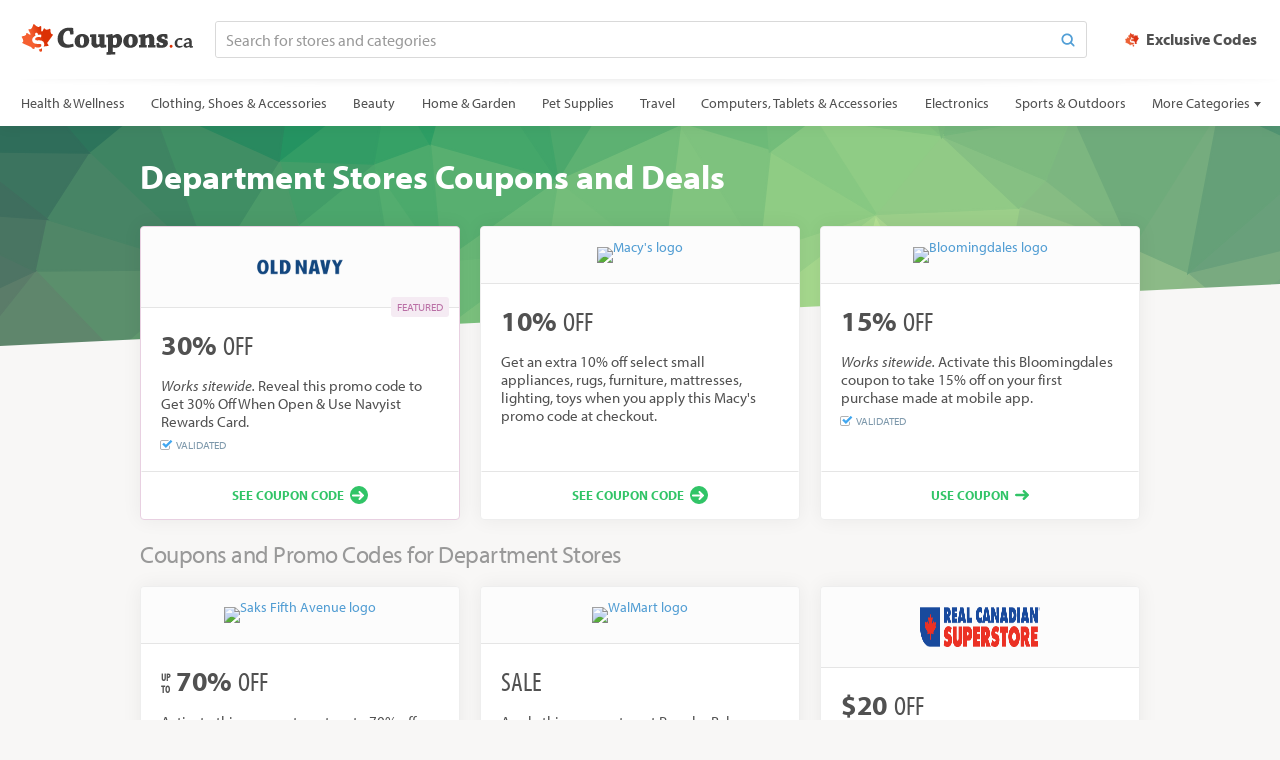

--- FILE ---
content_type: text/html; charset=utf-8
request_url: https://www.coupons.ca/coupons/department-stores
body_size: 30359
content:
<!DOCTYPE html>
<html lang="en" class="category-page-parent" data-date="11/1/2025 10:44:36 AM">
<head>
        <title>Department Stores Coupons and Deals | November 2025</title>

<meta http-equiv="X-UA-Compatible" content="IE=edge">

    <link rel="preconnect" href="https://cdn.coupons.ca">

<link rel="preconnect" href="https://use.typekit.net">

    <meta name="description" content="Find coupons and promo codes from 10 Department Stores brands and stores. New offers were added and verified on 01 November, 2025."/>

<meta property="og:site_name" content="Coupons.ca"/>
<meta property="og:type" content="article"/>

    <meta property="og:title" content="Department Stores Coupons and Deals"/>
    <meta property="og:description" content="Take advantage of the best coupons and deals for Department Stores at Coupons.ca!"/>
    <meta property="og:url" content="/coupons/department-stores"/>
    <meta property="og:image" content="/Content/images/default-share.png"/>




    <link rel="canonical" href="/coupons/department-stores"/>

<meta http-equiv="Content-Type" content="text/html; charset=utf-8"/>
<meta name="viewport" content="width=device-width, initial-scale=1.0 user-scalable=no"/>
<meta name='webgains-site-verification' content='9cdivjqd' />

    
    <link rel="shortcut icon" type="image/ico" href="/Content/images/favicon.ico?v=1" />
    
    <link href="/bundles/category-css?v=VZVDAXcs_cXK7Y_8Jpt8S2U2d7oKcRg9QtBzIbaHENA1" rel="stylesheet"/>


    <script>function updateQueryString(n,t,i){var u,r,f;return i||(i=window.location.href),u=new RegExp("([?&])"+n+"=.*?(&|#|$)(.*)","gi"),u.test(i)?typeof t!="undefined"&&t!==null?i.replace(u,"$1"+n+"="+t+"$2$3"):(r=i.split("#"),i=r[0].replace(u,"$1$3").replace(/(&|\?)$/,""),typeof r[1]!="undefined"&&r[1]!==null&&(i+="#"+r[1]),i):typeof t!="undefined"&&t!==null?(f=i.indexOf("?")!==-1?"&":"?",r=i.split("#"),i=r[0]+f+n+"="+t,typeof r[1]!="undefined"&&r[1]!==null&&(i+="#"+r[1]),i):i}function getParameterByName(n,t){t||(t=window.location.href);n=n.replace(/[\[\]]/g,"\\$&");var r=new RegExp("[?&]"+n+"(=([^&#]*)|&|#|$)"),i=r.exec(t);return i?i[2]?decodeURIComponent(i[2].replace(/\+/g," ")):"":null}function initOnCouponModelClick(n){for(var i=n.querySelectorAll(".js-coupon-modal"),t=0;t<i.length;t++)i[t].addEventListener("click",function(n){PC.OpenCouponModal.call(this,n)})}var PC=PC||{};PC.createNS=function(n){var t=n.split("."),i=PC,r,u;for(t[0]==="PC"&&(t=t.slice(1)),r=0;r<t.length;r++)u=t[r],typeof i[u]=="undefined"&&(i[u]={}),i=i[u];return i};PC.GLOBAL=PC.GLOBAL||{};PC.URLS=PC.URLS||{};PC.deferScripts=PC.deferScripts||[];PC.onScriptsComplete=PC.onScriptsComplete||[];document.addEventListener||(document.addEventListener=function(){});PC.OpenCouponModal=function(){var t=this.getAttribute("data-coupon-id"),n;this.removeAttribute("target");n=decodeURI(window.location.href);n=updateQueryString("c",t,n);window.open(n)};document.addEventListener("DOMContentLoaded",function(){var t,n;initOnCouponModelClick(document);t=getParameterByName("c",window.location.href);t&&(PC.GLOBAL.modalCouponId=t,n="",n+='<div class="coupon-modal">',n+='    <div class="loader">',n+="        <span><\/span>",n+="        <span><\/span>",n+="        <span><\/span>",n+="    <\/div>",n+="<\/div>",document.getElementById("overlayContent").innerHTML=n,document.documentElement.className+=" show-overlay")}),function(n,t,i,r,u,f,e){n.GoogleAnalyticsObject=u;n[u]=n[u]||function(){(n[u].q=n[u].q||[]).push(arguments)};n[u].l=1*new Date;f=t.createElement(i);e=t.getElementsByTagName(i)[0];f.async=1;f.src=r;e.parentNode.insertBefore(f,e)}(window,document,"script","https://www.google-analytics.com/analytics.js","ga");ga("create","UA-6062846-1","auto");ga("send","pageview"),function(){function f(){function n(){return Math.floor((1+Math.random())*65536).toString(16).substring(1)}return n()+n()+"-"+n()+"-"+n()+"-"+n()+"-"+n()+n()+n()}function t(n,t){document.cookie=n+"="+t+"; path=/"}var n,r,i,u;if(document.cookie.indexOf("sma_entry_url")===-1){if(n=[],i=document.URL.split("?")[1],i!=undefined)for(i=i.split("&"),u=0;u<i.length;u++)r=i[u].split("="),n.push(r[1]),n[r[0]]=r[1];t("sma_entry_url",document.URL.toLocaleString());t("sma_visitor",f());t("sma_entry_date",(new Date).toLocaleString());t("sma_referring_url",document.referrer.toLocaleString());t("utm_source",n.utm_source!=undefined?decodeURI(n.utm_source):"");t("utm_medium",n.utm_medium!=undefined?decodeURI(n.utm_medium):"");t("utm_campaign",n.utm_campaign!=undefined?decodeURI(n.utm_campaign):"");t("utm_term",n.utm_term!=undefined?decodeURI(n.utm_term):"")}}(),function(n){var r={kitId:"udo2cfg",scriptTimeout:3e3,async:!0},u=n.documentElement,o=setTimeout(function(){u.className=u.className.replace(/\bwf-loading\b/g,"")+" wf-inactive"},r.scriptTimeout),t=n.createElement("script"),f=!1,e=n.getElementsByTagName("script")[0],i;u.className+=" wf-loading";t.src="https://use.typekit.net/"+r.kitId+".js";t.async=!0;t.onload=t.onreadystatechange=function(){if(i=this.readyState,!f&&(!i||i=="complete"||i=="loaded")){f=!0;clearTimeout(o);try{Typekit.load(r)}catch(n){}}};e.parentNode.insertBefore(t,e)}(document)</script>
    
</head>
<body>
    <svg style="display: none;" xmlns="http://www.w3.org/2000/svg" xmlns:xlink="http://www.w3.org/1999/xlink" xml:space="preserve">
        
        <symbol id="searchIcon" viewBox="0 0 12 12">
    <path d="M10.886,11.615c-0.192,0-0.384-0.073-0.53-0.22L7.932,8.972c-0.293-0.292-0.293-0.768,0-1.061 s0.768-0.293,1.061,0l2.424,2.423c0.293,0.292,0.293,0.768,0,1.061C11.27,11.542,11.078,11.615,10.886,11.615z"></path>
    <path style="fill-rule:evenodd;clip-rule:evenodd;" d="M5.24,0.385c-2.692,0-4.875,2.183-4.875,4.875 c0,2.693,2.183,4.875,4.875,4.875c2.693,0,4.875-2.183,4.875-4.875C10.115,2.568,7.933,0.385,5.24,0.385z M5.24,8.657 c-1.875,0-3.396-1.521-3.396-3.396S3.364,1.865,5.24,1.865s3.396,1.521,3.396,3.396S7.115,8.657,5.24,8.657z"></path>
</symbol>
        <symbol id="arrowLeft" viewBox="0 0 14 10">
    <path d="M4.347,9.658L0.358,5.825C0.119,5.614,0,5.325,0,5.008C0,4.69,0.119,4.405,0.358,4.189l3.989-3.847 c0.473-0.456,1.245-0.456,1.718,0c0.473,0.456,0.473,1.194,0,1.65l-1.917,1.84h8.631C13.455,3.832,14,4.354,14,5 s-0.545,1.168-1.217,1.168H4.152l1.917,1.84c0.473,0.456,0.473,1.194,0,1.65C5.592,10.114,4.824,10.114,4.347,9.658z" />
</symbol>

        <symbol id="arrowRight" viewBox="0 0 14 10">
    <path d="M9.652,0.342l3.99,3.833C13.881,4.387,14,4.676,14,4.993c0,0.318-0.119,0.603-0.357,0.819l-3.99,3.847 c-0.473,0.456-1.244,0.456-1.718,0c-0.473-0.456-0.473-1.194,0-1.65l1.917-1.84h-8.63C0.545,6.168,0,5.646,0,5 s0.545-1.168,1.217-1.168h8.631l-1.917-1.84c-0.473-0.456-0.473-1.194,0-1.65C8.408-0.114,9.176-0.114,9.652,0.342z" />
</symbol>

        <symbol id="chevronRight" viewBox="0 0 6 11">
    <path d="M0.162,0.99l4.51,4.51l-4.511,4.509c-0.215,0.215-0.215,0.562,0,0.777s0.563,0.215,0.778,0l4.899-4.897 c0.215-0.214,0.215-0.562,0-0.777L0.939,0.213C0.725,0,0.375,0,0.161,0.213C-0.053,0.427-0.053,0.776,0.162,0.99z" />
</symbol>
        
        <symbol id="successIcon" viewBox="0 0 18 18">
    <path d="M9,0c4.971,0,9,4.029,9,9s-4.029,9-9,9s-9-4.029-9-9S4.029,0,9,0z M14.924,5.925l-1.681-1.658 c-0.101-0.099-0.265-0.098-0.365,0.002L7.481,9.665c-0.099,0.1-0.263,0.1-0.364,0L5.108,7.656c-0.099-0.1-0.263-0.1-0.363,0 l-1.67,1.669c-0.1,0.101-0.1,0.265,0,0.364l4.042,4.043c0.1,0.1,0.264,0.1,0.364,0l7.445-7.445 C15.025,6.187,15.025,6.024,14.924,5.925L14.924,5.925z"/>
</symbol>
        <symbol id="socialRoundFacebook" viewBox="0 0 18 18">
    <path d="M9,18 C4.037,18 0,13.963 0,9 C0,4.037 4.037,0 9,0 C13.963,0 18,4.037 18,9 C18,13.963 13.963,18 9,18 Z M9,2 C5.141,2 2,5.141 2,9 C2,12.859 5.141,16 9,16 C12.859,16 16,12.859 16,9 C16,5.141 12.859,2 9,2 Z"></path>
    <path d="M11.5644375,3.87 L11.5644375,5.58 L10.6689375,5.58 C9.9556875,5.58 9.855,5.8134375 9.855,6.273 L9.855,7.29 L11.5644375,7.29 L11.3619375,9.001125 L9.855,9.001125 L9.855,14.13 L7.637625,14.13 L7.637625,9.001125 L6.435,9.001125 L6.435,7.29 L7.637625,7.29 L7.637625,6.1498125 C7.637625,4.7098125 8.2411875,3.87 10.071,3.87 L11.5644375,3.87 Z"></path>
</symbol>
        
        <symbol id="socialRoundTwitter" viewBox="0 0 18 18">
    <path d="M9,18 C4.037,18 0,13.963 0,9 C0,4.037 4.037,0 9,0 C13.963,0 18,4.037 18,9 C18,13.963 13.963,18 9,18 Z M9,2 C5.141,2 2,5.141 2,9 C2,12.859 5.141,16 9,16 C12.859,16 16,12.859 16,9 C16,5.141 12.859,2 9,2 Z"></path>
    <path d="M10.6160625,5.488875 C9.658125,5.5130625 8.88975,6.296625 8.88975,7.2601875 C8.88975,7.399125 8.9049375,7.53525 8.9353125,7.664625 C7.462125,7.5909375 6.1554375,6.885 5.2813125,5.8123125 C5.128875,6.0744375 5.041125,6.3793125 5.041125,6.7044375 C5.041125,7.31925 5.3544375,7.8615 5.8303125,8.1793125 C5.5400625,8.16975 5.266125,8.089875 5.0270625,7.957125 C5.0270625,7.9644375 5.0270625,7.972875 5.0270625,7.9801875 C5.0270625,8.839125 5.6379375,9.5540625 6.4490625,9.7171875 C6.3005625,9.75825 6.143625,9.779625 5.9821875,9.779625 C5.868,9.779625 5.756625,9.7689375 5.648625,9.748125 C5.8741875,10.4518125 6.5278125,10.9648125 7.3035,10.9794375 C6.697125,11.4541875 5.9338125,11.7376875 5.103,11.7376875 C4.960125,11.7376875 4.818375,11.730375 4.68,11.7135 C5.4646875,12.2169375 6.3961875,12.51 7.396875,12.51 C10.6576875,12.51 12.44025,9.808875 12.44025,7.4660625 C12.44025,7.3895625 12.4385625,7.3125 12.4351875,7.236 C12.78225,6.9868125 13.082625,6.674625 13.32,6.3185625 C13.0021875,6.45975 12.66075,6.5559375 12.3024375,6.598125 C12.6680625,6.3793125 12.9493125,6.0316875 13.0815,5.6176875 C12.7389375,5.82075 12.3598125,5.9686875 11.9559375,6.048 C11.6325,5.70375 11.1718125,5.488875 10.6621875,5.488875 C10.647,5.488875 10.63125,5.4883125 10.6160625,5.488875"></path>
</symbol>
        <symbol id="closeIcon" viewBox="0 0 18 18">
    <line style="fill:none;stroke-width:2;stroke-linecap:round;stroke-linejoin:round;stroke-miterlimit:10;" x1="1" y1="1" x2="17" y2="17" />
    <line style="fill:none;stroke-width:2;stroke-linecap:round;stroke-linejoin:round;stroke-miterlimit:10;" x1="17" y1="1" x2="1" y2="17" />
</symbol>
        
    
    <symbol id="siteCoinFlat" viewBox="0 0 44 40" version="1.1" xmlns="http://www.w3.org/2000/svg" xmlns:xlink="http://www.w3.org/1999/xlink">
    <g stroke="none" fill-rule="evenodd">
        <path d="M30.9257633,31.9944718 C31.6468729,30.751051 31.9162147,29.0859573 31.4529381,27.3569855 C30.6703319,24.4362595 28.5786005,23.4380557 25.1038658,23.2766196 C24.3747615,23.2427454 22.9275229,23.3485895 22.0376764,23.3525721 C20.0504776,23.3614663 19.2595226,23.0149228 18.9977355,22.0379201 C18.8144845,21.3540181 19.08812,20.5638962 19.2953448,20.2827384 C20.2619529,18.9712668 22.9624253,18.4632058 23.8568494,18.5320097 C24.8223467,18.606281 25.9004397,18.8910793 26.8759265,19.2637712 C27.5004564,18.4681398 27.8323442,16.3198189 27.5880096,15.4079496 C25.944899,15.0441319 24.4397351,15.2832789 23.040033,15.5878382 L22.5972028,13.9351734 C22.3202984,12.901752 21.2580694,12.2884738 20.224648,12.5653782 C19.1912265,12.8422826 18.5779483,13.9045116 18.8548528,14.9379331 L19.3504936,16.7876897 C17.8957669,17.4677304 16.8326854,18.2864377 16.1274751,19.1419846 C15.0192379,20.4864753 14.4045694,22.2215068 14.86706,23.947545 C15.850578,27.6180843 18.5636932,27.9055691 21.9472871,28.3227545 C22.6889184,28.414195 23.837812,28.2700825 24.4998511,28.242721 C26.5021642,28.1599672 27.3325449,28.7762082 27.5770351,29.8266334 C27.7313453,30.4896102 27.777365,31.1942869 27.121934,31.9331709 C26.4665031,32.6720548 24.5203696,33.2673154 23.1964313,33.408854 C21.9068205,33.5467228 20.0664312,33.0607668 18.717165,32.5845829 C18.2616091,33.2038361 17.8972675,34.559959 17.7797214,35.5394596 C17.383588,35.5164801 16.907706,35.4445263 16.4312298,35.309692 C15.4746362,35.0389932 14.5761651,34.4449494 14.176402,33.8728103 L13.7636224,33.1665507 C13.7656418,33.0093303 13.6491628,32.8360499 13.4791153,32.7643598 L1.44456661,27.3892724 C0.847322229,27.1225204 0.73447688,26.3235426 1.23445802,25.9016427 L1.67936144,25.5275053 C2.82480844,24.4738197 1.97974538,22.2132481 1.41970201,21.0134885 L0.32033422,18.8191261 C-0.0156147717,18.2462627 0.374370234,17.5209568 1.03787205,17.4846274 L2.31633688,17.2837045 C3.98586659,17.032569 6.38246369,16.192523 6.46635562,14.4135841 C6.47007232,14.2375644 6.47374995,14.0511432 6.47738849,13.8543204 C6.488948,13.1556944 7.26658549,12.7437921 7.85134257,13.1265587 L10.6615335,14.9668801 C12.0463343,15.8345232 12.8493125,15.1805781 12.2770313,13.9067345 L9.53646117,8.75137869 C9.21613147,8.08500031 9.80432084,7.34216685 10.5269167,7.50051709 L11.2393529,7.6567404 C12.8640075,8.01538155 14.5459913,6.78934709 15.8873306,2.45091487 L16.2529165,1.20906114 C16.414736,0.519904869 17.2792487,0.288172196 17.7640639,0.80399799 L18.7339986,1.72696819 C22.0877324,4.83194398 24.0404418,5.06309148 25.3297279,3.87842605 L25.8703884,3.38924658 C26.4169994,2.89081272 27.2978036,3.24003032 27.3535794,3.97729598 L27.5553967,9.73004527 C27.6619561,11.1569412 28.6599506,11.3820174 29.4328158,10.0283361 L31.0005291,6.92375303 C31.3155602,6.29988864 32.1949656,6.26778778 32.5542893,6.86703625 L32.9750215,7.56896144 C34.0191388,8.78957452 36.3014836,8.35946932 37.7930832,7.78118753 C38.1694765,7.60307399 38.5772221,7.40400065 39.0177714,7.18154202 C39.6105457,6.88125325 40.3109357,7.31439452 40.3064267,7.97848339 L40.4894478,10.5899715 C40.6053844,11.8733806 40.9890818,14.0957968 42.3722507,14.5451475 L43.1184627,14.6788577 C43.7624088,14.7942433 44.0641705,15.5426008 43.6803179,16.0722369 L35.9338628,26.7603462 C35.8342187,26.8915816 35.8199854,27.099886 35.8905099,27.2188877 L37.5158327,29.824226 C37.8540598,30.3663928 37.524984,31.0775044 36.8924905,31.171228 C35.5119166,31.3758032 34.4085626,31.4823678 32.0924669,31.7736186 C31.9197916,31.7953326 31.741794,31.8199769 31.5591028,31.8473252 C31.3276366,31.8881215 31.1184232,31.9355331 30.9257633,31.9944718 Z"></path>
        <path d="M28.6322269,34.3205128 C28.3540365,34.9828406 28.3309831,35.6349758 28.5515075,36.5975504 L28.6237737,36.8672515 C28.9006781,37.900673 28.2873999,38.9629019 27.2539785,39.2398064 C26.220557,39.5167108 25.158328,38.9034326 24.8814236,37.8700112 L24.7978237,37.5580121 C24.6074406,36.958151 24.2641949,36.4995842 23.8252905,36.2069456 L23.8404612,36.2032073 C24.8600626,35.9514233 26.8846617,35.4633613 28.6322269,34.3205128 Z" ></path>
    </g>
</symbol>

    
    <symbol id="thumbsUpIcon" viewBox="0 0 14 14">
    <path d="M13.547,7.824c0.16,0.543,0.097,1.205-0.263,1.792c0.099,0.666-0.061,1.316-0.52,1.859 C12.782,13.753,10.824,14,8.746,14c-2.35,0-3.956-1.077-4.956-1.077H1.166c-0.322,0-0.596-0.104-0.824-0.315 C0.114,12.397,0,12.144,0,11.847V6.462C0,6.164,0.114,5.91,0.342,5.7s0.502-0.315,0.824-0.315h2.497 c0.341-0.21,1.838-1.998,2.223-2.381c0.146-0.141,0.253-0.38,0.323-0.72C6.43,1.219,6.756,0,7.872,0c2.907,0,3.01,2.734,2.187,4.308 h1.603C13.449,4.308,14.718,6.197,13.547,7.824z" />
    <path style="fill:#FFFFFF;" d="M11.661,5.385H8.456c0-1.017,1.534-2.625,0.582-3.912C8.844,1.209,8.456,1.077,7.872,1.077 c-0.312,0.288-0.5,1.36-0.624,1.771C7.135,3.221,6.955,3.528,6.706,3.77c-0.9,0.867-1.222,1.569-2.228,2.39 C4.069,6.491,3.906,6.462,3.499,6.462v5.385c1.576,0,3.086,1.076,5.248,1.076c1.266,0,3.198,0.236,2.806-1.876 c0.479-0.234,0.804-1.024,0.43-1.641c0.646-0.564,0.591-1.412,0.164-1.868C13.005,7.517,13.202,5.385,11.661,5.385z" />
    <path style="fill:#FFFFFF;" d="M2.333,11.308c0-0.284-0.255-0.538-0.583-0.538c-0.328,0-0.583,0.254-0.583,0.538 c0,0.297,0.271,0.539,0.583,0.539C2.062,11.847,2.333,11.604,2.333,11.308z" />
</symbol>
    <symbol id="thumbsDownIcon" viewBox="0 0 14 14">
    <path d="M0.453,6.176c-0.16-0.543-0.097-1.205,0.263-1.792c-0.099-0.666,0.061-1.316,0.52-1.859 C1.218,0.247,3.176,0,5.254,0c2.35,0,3.956,1.077,4.956,1.077h2.624c0.322,0,0.596,0.104,0.824,0.315 C13.886,1.603,14,1.856,14,2.153v5.385c0,0.298-0.114,0.552-0.342,0.762s-0.502,0.315-0.824,0.315h-2.497 c-0.341,0.21-1.838,1.998-2.223,2.381c-0.146,0.141-0.253,0.38-0.323,0.72C7.57,12.781,7.244,14,6.128,14 c-2.907,0-3.01-2.734-2.187-4.308H2.339C0.551,9.692-0.718,7.803,0.453,6.176z" />
    <path style="fill:#FFFFFF;" d="M2.339,8.615h3.206c0,1.017-1.534,2.625-0.582,3.912c0.193,0.264,0.582,0.396,1.166,0.396 c0.312-0.288,0.5-1.36,0.624-1.771c0.112-0.373,0.293-0.681,0.542-0.922c0.9-0.867,1.222-1.569,2.228-2.39 c0.409-0.332,0.572-0.303,0.979-0.303V2.153c-1.576,0-3.086-1.076-5.248-1.076c-1.266,0-3.198-0.236-2.806,1.876 C1.97,3.188,1.644,3.978,2.019,4.594C1.373,5.158,1.427,6.006,1.854,6.462C0.995,6.483,0.798,8.615,2.339,8.615z" />
    <path style="fill:#FFFFFF;" d="M11.667,2.692c0,0.284,0.255,0.538,0.583,0.538c0.328,0,0.583-0.254,0.583-0.538 c0-0.297-0.271-0.539-0.583-0.539C11.938,2.153,11.667,2.396,11.667,2.692z" />
</symbol>

    
    <symbol id="chatBubbleIcon" viewBox="0 0 21 24">
    <rect x="6" y="6.75" width="4.5" height="1.5"/>
    <rect x="6" y="9.75" width="9" height="1.5"/>
    <rect x="6" y="12.75" width="4.5" height="1.5"/>
    <path d="M1.507,10.846c0.178,4.639,3.998,8.62,8.998,8.654 c0.426,0.027,0.723,0.292,0.745,0.75v2.063c2.042-0.581,3.714-1.793,4.067-3.931c0.031-0.146,0.069-0.263,0.196-0.397 c0.972-1,3.277-2.199,3.881-6.123c0.819-5.279-3.208-10.188-8.664-10.359C5.553,1.372,1.307,5.704,1.507,10.846z M20.916,9.169 c0.484,3.775-1.14,7.538-4.174,9.766c-0.759,3.696-5.012,5.022-6.21,5.064c-0.387,0.017-0.753-0.249-0.782-0.749v-2.277 c-5.459-0.352-10.037-5.179-9.736-11.01c0.271-5.27,4.551-9.772,10.217-9.96C15.658-0.115,20.23,3.902,20.916,9.169z"/>
</symbol>

    
    <symbol id="expiredIcon" viewBox="0 0 12 12">
    <g stroke="none" fill-rule="evenodd">
        <path d="M6.0001,1 C8.7614,1 11,3.2386 11,6 C11,8.7614 8.7614,11 6.0001,11 C3.2386,11 1,8.7614 1,6 C1,3.2386 3.2386,1 6.0001,1 Z M6.0001,10.2324 C8.337,10.2324 10.2317,8.3375 10.2317,6 C10.2317,3.6625 8.337,1.7676 6.0001,1.7676 C3.663,1.7676 1.7685,3.6625 1.7685,6 C1.7685,8.3375 3.663,10.2324 6.0001,10.2324 Z M8.6984,5.6193 C8.9072,5.6193 9.0766,5.7908 9.0766,6.0024 C9.0766,6.2141 8.9072,6.3856 8.6986,6.3856 L5.9993,6.3856 C5.7869,6.3856 5.6146,6.2134 5.6146,6.0009 L5.6146,3.3081 C5.6146,3.0957 5.7869,2.9235 5.9993,2.9235 C6.2115,2.9235 6.3839,3.0957 6.3839,3.3081 L6.3839,5.6193 L8.6984,5.6193 Z" />
    </g>
</symbol>
    <symbol id="validatedIcon" viewBox="0 0 14 12" version="1.1">
    <path d="M10,7.38797163 L11,6.38805409 L11,9 C11,10.1045695 10.1045695,11 9,11 L3,11 C1.8954305,11 1,10.1045695 1,9 L1,3 C1,1.8954305 1.8954305,1 3,1 L9,1 C9.33876789,1 9.65786356,1.08422679 9.93748833,1.23288171 L9.15788769,2.0123938 C9.10645854,2.00423655 9.05372402,2 9,2 L3,2 C2.44771525,2 2,2.44771525 2,3 L2,9 C2,9.55228475 2.44771525,10 3,10 L9,10 C9.55228475,10 10,9.55228475 10,9 L10,7.38797163 Z"></path>
    <path fill="currentColor" d="M13.2065809,2.3677 C13.3170809,2.4766 13.3176809,2.6559 13.2076809,2.7664 L7.09748086,8.8761 C6.98808086,8.986 6.80818086,8.986 6.69818086,8.8761 L3.42438086,5.6022 C3.31498086,5.4928 3.31498086,5.3129 3.42438086,5.2024 L4.72038086,3.907 C4.82968086,3.797 5.00968086,3.797 5.11958086,3.907 L6.69878086,5.4856 C6.80818086,5.595 6.98868086,5.595 7.09858086,5.4856 L11.5018809,1.0828 C11.6118809,0.9729 11.7917809,0.9723 11.9027809,1.0817 L13.2065809,2.3677 Z"></path>
</symbol>

    
    <symbol id="chevronDown" viewBox="0 0 11 6">
    <path d="M10.0103,0.1616L5.5005,4.6719L0.9917,0.1611c-0.2148-0.2148-0.5625-0.2148-0.7773,0 s-0.2148,0.5635,0,0.7783l4.8975,4.8994c0.2139,0.2148,0.5625,0.2148,0.7773,0l4.8975-4.8994c0.2139-0.2148,0.2139-0.564,0-0.7788 C10.5728-0.0532,10.2241-0.0532,10.0103,0.1616z" />
</symbol>
    <symbol id="chevronUp" viewBox="0 0 11 6">
    <path d="M0.9897,5.8379l4.5098-4.5098l4.5088,4.5107c0.2148,0.2148,0.5625,0.2148,0.7773,0s0.2148-0.5635,0-0.7783 L5.8882,0.1611c-0.2139-0.2148-0.5625-0.2148-0.7773,0L0.2134,5.0605c-0.2139,0.2148-0.2139,0.5635,0,0.7783 C0.4272,6.0527,0.7759,6.0527,0.9897,5.8379z" />
</symbol>

    </svg>

    <div id="overlay" class="overlay-bg">
        <div id="overlayContent" class="overlay-content">
        </div>
    </div>
    <div id="discreetAlert"></div>
    <div class="site-header">
    <div id="headerAlert" class="container header-alert">
        <div class="site-header-align">

            <div class="site-header-logo">
                <a href="/">
                    <svg class="site-logo" aria-label="Coupons.ca" width="202px" height="38px" viewBox="0 0 236 44">
                        <defs>
    <linearGradient x1="66.6895407%" y1="40.4398551%" x2="32.3778605%" y2="50%" id="logoGradient">
        <stop stop-color="#DB3105" offset="0%"></stop>
        <stop stop-color="#F55F30" offset="100%"></stop>
    </linearGradient>
</defs>
<g stroke="none" stroke-width="1" fill="none" fill-rule="evenodd">
    <path d="M49.3631548,20.5132579 C49.3631548,14.6364262 52.0118677,10.7047431 55.1158281,8.26296089 C57.8886994,6.06949555 61.6134518,4.99345594 65.255432,4.99345594 C67.8213726,4.99345594 69.725135,5.24177277 70.7184023,5.61424802 C71.0081053,8.42850545 71.215036,11.2427629 71.3805805,14.0570203 C69.9734518,14.263951 68.4835508,14.4708817 66.9936499,14.6364262 L66.0417687,10.2908817 C66.0003825,10.1253371 65.9176102,9.91840644 65.7520657,9.83563416 C65.3382043,9.50454505 64.6760261,9.29761436 63.8483033,9.29761436 C62.5239469,9.29761436 61.0340459,9.79424802 59.875234,10.994446 C58.0542439,12.8982084 57.0609766,15.6296936 57.0609766,19.1475153 C57.0609766,22.7067233 57.8059271,25.024347 59.4613726,26.514248 C60.7029568,27.6730599 62.6481053,28.2110797 64.3035508,28.2110797 C66.1659271,28.2110797 69.3940459,27.5902876 70.7597885,27.0522678 C71.0494914,28.293852 71.2978083,29.783753 71.4633528,30.9011787 C68.8146399,31.9358322 65.0071152,32.763555 62.8964221,32.763555 C59.6683033,32.763555 56.4401845,32.0599906 54.0397885,30.3217728 C51.4324617,28.4180104 49.3631548,24.9001886 49.3631548,20.5132579 Z M82.365333,32.763555 C79.964937,32.763555 77.4817686,32.184149 75.8263231,30.7770203 C73.9225607,29.1629609 72.7637488,26.9281094 72.7637488,23.7413767 C72.7637488,20.4718718 74.2122637,17.5334559 76.7368181,15.6710797 C78.5164221,14.3467233 80.9995904,13.6845451 83.4413726,13.6845451 C85.6348379,13.6845451 87.5386003,14.2225649 89.1112736,15.2158322 C91.2633528,16.5401886 92.8774122,19.1889015 92.8774122,22.8722678 C92.8774122,26.514248 90.8908775,29.6182084 88.4077092,31.1908817 C86.835036,32.2255352 84.765729,32.763555 82.365333,32.763555 Z M82.9033528,29.5354361 C83.565531,29.5354361 84.2277092,29.3285054 84.7243429,28.5421688 C85.5106795,27.4661292 85.6762241,25.8106837 85.6762241,22.9964262 C85.6762241,20.4718718 85.345135,19.1889015 84.9312736,18.2370203 C84.5174122,17.3679114 83.7310756,16.95405 82.9861251,16.95405 C82.2825607,16.95405 81.6203825,17.2023668 81.1237488,17.9473173 C80.4201845,18.9405847 80.0063231,20.5132579 80.0063231,23.0378124 C80.0063231,26.1417728 80.3787983,27.5489015 80.9995904,28.4180104 C81.4962241,29.2457332 82.1170162,29.5354361 82.9033528,29.5354361 Z M107.545531,30.694248 L107.379986,30.694248 C103.944937,32.6393965 103.117214,32.763555 101.461769,32.763555 C98.9372142,32.763555 95.8332538,29.4526639 95.8332538,26.9281094 C95.8332538,23.7827629 95.8746399,20.5132579 95.8746399,17.8231589 L94.0536498,17.7403866 C94.0536498,16.6229609 94.0950359,15.4227629 94.0950359,14.3467233 C95.8332538,14.263951 101.917016,14.0984064 102.496422,14.0570203 C102.579194,14.0570203 102.62058,14.1397926 102.62058,14.2225649 C102.579194,17.1195946 102.496422,20.7615748 102.496422,23.7827629 C102.496422,24.9829609 102.455036,26.4314757 102.993056,27.3419708 C103.489689,28.1283074 104.069095,28.1696936 104.648501,28.1696936 C105.31068,28.1696936 106.345333,27.8799906 107.13167,27.3005847 C107.173056,24.4863272 107.13167,20.3890995 107.13167,17.8645451 L105.103749,17.7817728 C105.103749,16.6229609 105.145135,15.3399906 105.145135,14.263951 C106.717808,14.2225649 113.215432,14.0984064 113.836224,14.0984064 C113.87761,14.0984064 113.918996,14.2225649 113.918996,14.263951 C113.87761,18.6508817 113.794838,23.6172183 113.794838,28.3766243 C113.794838,28.5421688 113.836224,28.6249411 113.960382,28.6249411 L116.278006,28.5421688 C116.278006,29.6182084 116.278006,30.8597926 116.23662,31.9772183 C115.822759,32.184149 112.180779,32.763555 109.49068,32.763555 C108.869887,32.3083074 108.290481,31.6875153 107.545531,30.694248 Z M125.193452,16.043555 L125.441769,16.0849411 C129.621769,13.8500896 130.077016,13.6845451 131.815234,13.6845451 C135.250283,13.6845451 138.147313,17.5748421 138.105927,21.8790005 C138.105927,23.7413767 137.609293,25.6865252 136.822957,27.4247431 C136.284937,28.6663272 135.29167,30.1976144 133.67761,31.4391985 C132.849887,32.0599906 130.904739,32.763555 129.249293,32.763555 C127.67662,32.763555 126.517808,32.5566243 125.607313,32.184149 L125.31761,32.2669213 C125.358996,34.3362282 125.358996,36.4469213 125.358996,38.5576144 L128.711274,38.6817728 C128.711274,39.7991985 128.711274,40.9993965 128.669887,42.0754361 C126.683353,42.0754361 124.200184,42.0754361 122.006719,42.1168223 C120.351274,42.1168223 118.199194,42.1168223 116.543749,42.1582084 C116.543749,41.0821688 116.543749,39.8819708 116.585135,38.7645451 L118.57167,38.5990005 C118.695828,38.5990005 118.737214,38.5162282 118.737214,38.3920698 L118.7786,18.4025649 L116.171274,18.3611787 C116.171274,17.243753 116.21266,16.043555 116.254046,14.9675153 C118.199194,14.7191985 124.448501,13.6431589 124.655432,13.6431589 C124.738204,13.6431589 124.738204,13.6845451 124.738204,13.7259312 C124.903749,14.5122678 125.027907,15.2572183 125.193452,16.043555 Z M131.028897,23.4102876 C131.028897,21.5065252 130.78058,20.1821688 130.366719,19.5613767 C130.03563,19.0647431 129.538996,18.4853371 128.75266,18.4853371 C127.924937,18.4853371 126.724739,18.8991985 125.524541,19.644149 C125.483155,21.9617728 125.441769,25.2726639 125.441769,27.5902876 C125.441769,28.4180104 127.097214,29.0388025 127.966323,29.0388025 C128.711274,29.0388025 129.538996,28.7490995 130.077016,27.9627629 C130.656422,27.093654 131.028897,25.603753 131.028897,23.4102876 Z M149.256224,32.763555 C146.855828,32.763555 144.37266,32.184149 142.717214,30.7770203 C140.813452,29.1629609 139.65464,26.9281094 139.65464,23.7413767 C139.65464,20.4718718 141.103155,17.5334559 143.627709,15.6710797 C145.407313,14.3467233 147.890481,13.6845451 150.332264,13.6845451 C152.525729,13.6845451 154.429491,14.2225649 156.002165,15.2158322 C158.154244,16.5401886 159.768303,19.1889015 159.768303,22.8722678 C159.768303,26.514248 157.781769,29.6182084 155.2986,31.1908817 C153.725927,32.2255352 151.65662,32.763555 149.256224,32.763555 Z M149.794244,29.5354361 C150.456422,29.5354361 151.1186,29.3285054 151.615234,28.5421688 C152.401571,27.4661292 152.567115,25.8106837 152.567115,22.9964262 C152.567115,20.4718718 152.236026,19.1889015 151.822165,18.2370203 C151.408303,17.3679114 150.621967,16.95405 149.877016,16.95405 C149.173452,16.95405 148.511274,17.2023668 148.01464,17.9473173 C147.311075,18.9405847 146.897214,20.5132579 146.897214,23.0378124 C146.897214,26.1417728 147.269689,27.5489015 147.890481,28.4180104 C148.387115,29.2457332 149.007907,29.5354361 149.794244,29.5354361 Z M163.469095,18.4025649 L160.861769,18.3197926 C160.861769,17.2023668 160.903155,15.9607827 160.903155,14.9261292 C162.972462,14.8019708 169.056224,13.7259312 169.304541,13.7259312 C169.387313,13.7259312 169.387313,13.7673173 169.387313,13.8500896 C169.594244,14.7191985 169.759788,15.5469213 169.966719,16.4160302 L170.17365,16.4574163 C174.188105,14.0156342 175.0986,13.6845451 177.002363,13.6845451 C178.781967,13.6845451 180.478798,15.2986045 181.306521,16.664347 C182.092858,17.9473173 182.258402,19.2302876 182.258402,20.3477134 C182.258402,22.7067233 182.17563,26.1417728 182.092858,28.7904856 L184.162165,28.9146441 C184.162165,29.9906837 184.162165,31.2322678 184.120778,32.3083074 L178.781967,32.3083074 C177.002363,32.3083074 175.057214,32.3496936 173.608699,32.3496936 C173.608699,31.273654 173.650085,30.0320698 173.650085,28.9560302 L175.305531,28.8318718 C175.388303,28.8318718 175.471075,28.7490995 175.471075,28.6663272 C175.512462,26.9694955 175.471075,24.6518718 175.471075,23.0791985 C175.471075,21.13405 175.471075,20.1407827 175.139986,19.5199906 C174.726125,18.733654 174.188105,18.6094955 173.567313,18.6094955 C172.656818,18.6094955 171.249689,19.2716738 170.256422,20.0580104 C170.215036,22.4997926 170.132264,26.4314757 170.132264,28.7904856 L171.911868,28.9146441 C171.911868,30.0320698 171.911868,31.2322678 171.870481,32.3083074 L166.697214,32.3083074 C165.000382,32.3083074 162.848303,32.3496936 161.234244,32.3496936 C161.234244,31.273654 161.27563,30.0320698 161.27563,28.9560302 L163.303551,28.8318718 C163.427709,28.8318718 163.469095,28.7490995 163.469095,28.6663272 L163.469095,18.4025649 Z M188.773452,25.7692975 L189.43563,28.1283074 C189.477016,28.2524658 189.518402,28.4180104 189.766719,28.583555 C190.470283,28.9974163 191.298006,29.204347 192.042957,29.204347 C192.622363,29.204347 193.160382,29.204347 193.657016,28.9974163 C194.15365,28.7490995 194.567511,28.3352381 194.567511,27.6316738 C194.567511,26.5970203 194.070877,26.3073173 191.25662,25.5623668 C187.531868,24.4863272 185.710877,22.6653371 185.710877,20.0580104 C185.710877,17.5748421 187.531868,15.7124658 189.270085,14.8847431 C190.594442,14.2225649 192.498204,13.6845451 195.188303,13.6845451 C197.464541,13.6845451 199.451075,13.974248 200.15464,14.263951 C200.36157,16.0849411 200.568501,17.9473173 200.734046,19.7683074 C199.61662,19.9752381 198.292264,20.1821688 197.009293,20.3477134 L196.388501,18.154248 C196.347115,17.9887035 196.264343,17.7817728 196.098798,17.6990005 C195.643551,17.3679114 194.981372,17.243753 194.484739,17.243753 C193.988105,17.243753 193.284541,17.3265252 192.912066,17.5748421 C192.53959,17.8231589 192.167115,18.2370203 192.167115,19.0233569 C192.167115,19.933852 192.870679,20.1407827 196.057412,21.0098916 C199.037214,21.8376144 201.065135,23.0378124 201.065135,26.3487035 C201.065135,28.6663272 199.658006,30.6114757 197.423155,31.7289015 C196.098798,32.3496936 193.863947,32.763555 191.25662,32.763555 C189.311471,32.763555 187.159392,32.5152381 185.79365,32.1013767 C185.545333,30.1976144 185.338402,28.293852 185.131471,26.4314757 C186.290283,26.1831589 187.531868,25.9348421 188.773452,25.7692975 Z M210.30365,26.7396936 C210.30365,22.4796936 213.45365,19.2096936 218.16365,19.2096936 C219.36365,19.2096936 220.59365,19.5396936 221.16365,19.8696936 C221.16365,20.5296936 220.41365,22.0896936 219.93365,22.3596936 C219.63365,22.2396936 218.28365,21.5496936 217.08365,21.5496936 C216.12365,21.5496936 215.43365,21.8796936 214.89365,22.5696936 C214.29365,23.3496936 213.84365,24.4896936 213.84365,26.1396936 C213.84365,27.7296936 214.20365,28.6896936 214.86365,29.4696936 C215.49365,30.2196936 216.48365,30.3996936 217.29365,30.3996936 C218.46365,30.3996936 219.93365,29.9196936 220.89365,29.5596936 C221.04365,30.0996936 221.22365,30.7596936 221.31365,31.3296936 C219.54365,32.2296936 217.47365,32.6496936 216.21365,32.6496936 C213.00365,32.6496936 210.30365,30.4896936 210.30365,26.7396936 Z M230.56365,31.2996936 L230.41365,31.2996936 C228.37365,32.3496936 227.11365,32.6496936 226.03365,32.6496936 C224.50365,32.6496936 222.43365,31.2696936 222.43365,29.4696936 C222.43365,27.7896936 224.32365,25.2396936 228.64365,25.2396936 L230.47365,25.2396936 C230.56365,22.7796936 229.87365,21.6696936 228.25365,21.6696936 C227.08365,21.6696936 225.67365,22.5396936 224.56365,23.5296936 C224.14365,23.0796936 223.69365,22.5096936 223.30365,21.9696936 C224.95365,20.4996936 226.87365,19.2096936 229.45365,19.2096936 C231.73365,19.2096936 233.74365,20.9196936 233.74365,23.9196936 C233.74365,25.5696936 233.68365,28.8396936 233.68365,30.0996936 C233.68365,30.3696936 233.74365,30.4896936 233.89365,30.4596936 L235.72365,30.3996936 C235.72365,30.9396936 235.75365,31.5996936 235.72365,32.1696936 C235.27365,32.3196936 233.41365,32.6496936 231.61365,32.6496936 C231.31365,32.3796936 230.98365,31.8996936 230.56365,31.2996936 Z M225.85365,29.1096936 C225.85365,29.9496936 226.66365,30.5196936 227.59365,30.5196936 C228.43365,30.5196936 229.51365,30.1296936 230.38365,29.5296936 C230.44365,29.4696936 230.44365,29.4096936 230.44365,29.3196936 L230.44365,26.9496936 C230.29365,26.9496936 229.81365,26.9196936 229.21365,26.9196936 C226.84365,26.9196936 225.85365,27.9396936 225.85365,29.1096936 Z" fill="#3C3C3C"></path>
    <path d="M205.52365,28.5996936 C206.84365,28.5996936 207.47365,29.6796936 207.47365,30.6096936 C207.47365,31.7496936 206.66365,32.6496936 205.43365,32.6496936 C204.32365,32.6496936 203.39365,31.8396936 203.39365,30.6696936 C203.39365,29.6496936 204.14365,28.5996936 205.52365,28.5996936 Z" fill="#DB3105"></path>
    <g fill="url(#logoGradient)">
        <path d="M30.2721615,31.0251087 C30.9794299,29.8055545 31.2436019,28.1724212 30.7892175,26.4766359 C30.021633,23.6119713 27.9700509,22.6329273 24.5620114,22.4745898 C23.8469018,22.4413658 22.427442,22.5451783 21.5546755,22.5490845 C19.6056196,22.5578079 18.8298465,22.2179162 18.5730842,21.2596663 C18.3933506,20.5888914 18.6617339,19.8139354 18.8649811,19.5381742 C19.8130359,18.2518754 22.4616745,17.7535663 23.3389307,17.8210496 C24.2858959,17.8938953 25.3432957,18.1732271 26.3000586,18.5387653 C26.9126011,17.7584056 27.2381185,15.6513202 26.9984737,14.7569537 C25.3869015,14.4001192 23.9106283,14.634676 22.5377926,14.9333895 L22.1034622,13.3124464 C21.8318727,12.2988608 20.7900325,11.6973541 19.7764469,11.9689435 C18.7628613,12.240533 18.1613546,13.2823732 18.432944,14.2959588 L18.9190713,16.1102106 C17.4922672,16.7771984 16.4495908,17.5801912 15.7579165,18.4193164 C14.6709513,19.7380005 14.0680809,21.4397292 14.5216942,23.1326373 C15.4863343,26.732723 18.1473731,27.0146898 21.4660211,27.4238675 C22.1934173,27.513553 23.3202587,27.3722066 23.9695904,27.3453703 C25.9334704,27.2642048 26.7479125,27.8686175 26.9877099,28.8988805 C27.1390583,29.5491319 27.1841946,30.2402829 26.5413442,30.9649844 C25.8984938,31.6896859 23.989715,32.2735209 22.6911889,32.4123428 C21.4263313,32.5475653 19.621267,32.0709369 18.2978991,31.603893 C17.8510873,32.2112601 17.4937389,33.5413531 17.3784491,34.5020528 C16.9899192,34.4795144 16.5231714,34.4089417 16.0558409,34.2766955 C15.1176085,34.0111926 14.2363829,33.428551 13.844293,32.8673938 L13.4394364,32.1746904 C13.4414171,32.0204877 13.3271738,31.8505333 13.1603903,31.7802192 L1.35683666,26.5083031 C0.771055985,26.2466711 0.660376628,25.4630292 1.15076097,25.0492274 L1.58712476,24.6822713 C2.71058567,23.6488105 1.88174303,21.4316291 1.33244932,20.254898 L0.254183158,18.1026549 C-0.0753175173,17.5407873 0.307181987,16.8294031 0.957948328,16.7937711 L2.21187388,16.5967048 C3.84935809,16.3503896 6.19995411,15.5264678 6.28223579,13.7816744 C6.28588116,13.6090332 6.28948819,13.4261903 6.2930569,13.2331454 C6.30439453,12.547929 7.06710579,12.143933 7.64063884,12.5193526 L10.3968901,14.3243503 C11.7551105,15.1753395 12.5426761,14.5339465 11.9813794,13.2845534 L9.29341273,8.22815121 C8.97923154,7.57456352 9.55613101,6.84598825 10.2648571,7.00129907 L10.9636186,7.15452378 C12.557089,7.50628104 14.2067883,6.3037795 15.5223815,2.04862057 L15.8809502,0.8306034 C16.0396637,0.15467502 16.8875826,-0.0726096992 17.3630921,0.433315163 L18.3144096,1.33856957 C21.6037707,4.38394743 23.5189992,4.61065821 24.7835383,3.44873164 L25.3138212,2.96894164 C25.8499404,2.48007489 26.7138381,2.82258949 26.7685433,3.54570382 L26.9664869,9.18803294 C27.0710009,10.5875405 28.0498396,10.8082965 28.8078702,9.48059833 L30.3454922,6.4356056 C30.6544766,5.82371587 31.5170023,5.79223117 31.8694291,6.37997746 L32.2820856,7.06842967 C33.3061618,8.2656139 35.5446985,7.84376428 37.0076679,7.27658222 C37.3768365,7.10188745 37.7767557,6.90663519 38.208849,6.6884465 C38.7902453,6.39392158 39.4771918,6.81874899 39.4727693,7.47009112 L39.6522775,10.0314535 C39.7659888,11.2902284 40.1423213,13.4699868 41.4989413,13.9107125 L42.2308302,14.0418562 C42.8624162,14.1550271 43.1583858,14.8890204 42.781901,15.4084905 L35.1841339,25.8914486 C35.0864024,26.0201651 35.0724423,26.2244712 35.1416131,26.3411888 L36.735739,28.8965193 C37.067474,29.4282796 36.7447146,30.1257418 36.1243614,30.2176665 C34.7702867,30.418315 33.6881108,30.5228342 31.416471,30.8084946 C31.2471101,30.8297919 31.072529,30.8539631 30.8933445,30.8807865 C30.6663211,30.9207998 30.4611234,30.9673013 30.2721615,31.0251087 Z M28.022648,33.3065029 C27.7497973,33.9561178 27.7271864,34.5957356 27.9434779,35.5398343 L28.014357,35.8043587 C28.2859465,36.8179443 27.6844397,37.8597845 26.6708541,38.1313739 C25.6572685,38.4029634 24.6154283,37.8014567 24.3438389,36.7878711 L24.2618436,36.4818605 C24.0751148,35.8935134 23.7384575,35.4437485 23.3079776,35.1567269 C23.3129383,35.1555071 23.3178981,35.1542849 23.322857,35.1530603 C24.3228879,34.9061091 26.3086261,34.4274152 28.022648,33.3065029 Z"></path>
    </g>
</g>
                    </svg>
                </a>
            </div>

            <div class="site-header-search">
                <form id="globalSearchForm" class="submit-input-wrapper global-search" action="/search/submit" method="post">
                    <input name="globalSearchInput" id="globalSearchInput" class="submit-input" type="text" value="" autocomplete="off" aria-label="Search for stores and categories" placeholder="Search for stores and categories" />
                    <button class="submit-input-btn btn btn-secondary-link" type="submit" aria-label="Search">
                        <svg class="search-icon" width="14px" height="14px">
                            <use xlink:href="#searchIcon"></use>
                        </svg>
                    </button>
                    <span class="submit-input-focus"></span>
                    <div id="globalSearchAutocomplete" class="submit-input-autocomplete"></div>
                </form>
            </div>

            <div class="site-header-group">
                    <div class="site-header-dropdown">
                        <div class="dropdown">
                            <button class="js-toggle-dropdown dropdown-toggle" id="siteHeaderDropdown" type="button" aria-haspopup="true" aria-expanded="false">
                                Categories
                            </button>
                        </div>
                        <div class="dropdown-full" id="siteHeaderDropdownMenu" aria-labelledby="siteHeaderDropdown">
                            <div class="site-header-dropdown-slide" id="siteHeaderDropdownSlide"></div>
                            <div class="site-header-dropdown-close">
                                <button class="btn btn-muted-link">Close</button>
                            </div>
                        </div>
                    </div>

                <nav id="siteHeaderLinks" class="site-header-links">
                    
                            <a class="btn btn-link" href="/coupons/exclusive">
                                <span class="site-header-links-icon"><img src="https://res.cloudinary.com/discountcodes/image/upload/v1759999424/yenxjyp8afrkok21fu4o.png" alt="" width="16" height="16"></span>
                                <strong>Exclusive Codes</strong>
                            </a>
                </nav>
            </div>
                <nav class="site-header-cats" id="siteHeaderCats">
                    <ul class="site-header-cat-links" id="siteHeaderCatLinks">
                            <li id="hsort0">
                                <div class="tooltip bottom">
                                    <a class="btn btn-link " href="/coupons/health-and-wellness">
                                        Health &amp; Wellness
                                    </a>
                                </div>
                            </li>
                            <li id="hsort1">
                                <div class="tooltip bottom">
                                    <a class="btn btn-link " href="/coupons/clothing-shoes-and-accessories">
                                        Clothing, Shoes &amp; Accessories
                                    </a>
                                </div>
                            </li>
                            <li id="hsort2">
                                <div class="tooltip bottom">
                                    <a class="btn btn-link " href="/coupons/beauty">
                                        Beauty
                                    </a>
                                </div>
                            </li>
                            <li id="hsort3">
                                <div class="tooltip bottom">
                                    <a class="btn btn-link " href="/coupons/home-and-garden">
                                        Home &amp; Garden
                                    </a>
                                </div>
                            </li>
                            <li id="hsort4">
                                <div class="tooltip bottom">
                                    <a class="btn btn-link " href="/coupons/pet-supplies">
                                        Pet Supplies
                                    </a>
                                </div>
                            </li>
                            <li id="hsort5">
                                <div class="tooltip bottom">
                                    <a class="btn btn-link " href="/coupons/travel">
                                        Travel
                                    </a>
                                </div>
                            </li>
                            <li id="hsort6">
                                <div class="tooltip bottom">
                                    <a class="btn btn-link " href="/coupons/computers-and-accessories">
                                        Computers, Tablets &amp; Accessories
                                    </a>
                                </div>
                            </li>
                            <li id="hsort7">
                                <div class="tooltip bottom">
                                    <a class="btn btn-link " href="/coupons/electronics">
                                        Electronics
                                    </a>
                                </div>
                            </li>
                            <li id="hsort8">
                                <div class="tooltip bottom">
                                    <a class="btn btn-link " href="/coupons/sports-and-outdoors">
                                        Sports &amp; Outdoors
                                    </a>
                                </div>
                            </li>
                            <li id="hsort9">
                                <div class="tooltip bottom">
                                    <a class="btn btn-link " href="/coupons/baby-and-kids">
                                        Baby, Kids &amp; Toys
                                    </a>
                                </div>
                            </li>
                            <li id="hsort10">
                                <div class="tooltip bottom">
                                    <a class="btn btn-link " href="/coupons/flowers">
                                        Flowers
                                    </a>
                                </div>
                            </li>
                            <li id="hsort11">
                                <div class="tooltip bottom">
                                    <a class="btn btn-link " href="/coupons/department-stores">
                                        Department Stores
                                    </a>
                                </div>
                            </li>
                            <li id="hsort12">
                                <div class="tooltip bottom">
                                    <a class="btn btn-link " href="/coupons/dating">
                                        Dating
                                    </a>
                                </div>
                            </li>
                            <li id="hsort13">
                                <div class="tooltip bottom">
                                    <a class="btn btn-link " href="/coupons/discount-stores">
                                        Discount Stores
                                    </a>
                                </div>
                            </li>
                            <li id="hsort14">
                                <div class="tooltip bottom">
                                    <a class="btn btn-link " href="/coupons/personal-services">
                                        Personal Services
                                    </a>
                                </div>
                            </li>
                            <li id="hsort15">
                                <div class="tooltip bottom">
                                    <a class="btn btn-link " href="/coupons/business">
                                        Business
                                    </a>
                                </div>
                            </li>
                            <li id="hsort16">
                                <div class="tooltip bottom">
                                    <a class="btn btn-link " href="/coupons/education">
                                        Education
                                    </a>
                                </div>
                            </li>
                            <li id="hsort17">
                                <div class="tooltip bottom">
                                    <a class="btn btn-link " href="/coupons/financial-services">
                                        Financial Services
                                    </a>
                                </div>
                            </li>
                            <li id="hsort18">
                                <div class="tooltip bottom">
                                    <a class="btn btn-link " href="/coupons/entertainment">
                                        Entertainment
                                    </a>
                                </div>
                            </li>
                            <li id="hsort19">
                                <div class="tooltip bottom">
                                    <a class="btn btn-link " href="/coupons/food-and-grocery">
                                        Food &amp; Grocery
                                    </a>
                                </div>
                            </li>
                            <li id="hsort20">
                                <div class="tooltip bottom">
                                    <a class="btn btn-link " href="/coupons/automotive">
                                        Automotive
                                    </a>
                                </div>
                            </li>
                            <li id="hsort21">
                                <div class="tooltip bottom">
                                    <a class="btn btn-link " href="/coupons/gifts">
                                        Gifts
                                    </a>
                                </div>
                            </li>
                            <li id="hsort22">
                                <div class="tooltip bottom">
                                    <a class="btn btn-link " href="/coupons/pop-culture">
                                        Pop Culture
                                    </a>
                                </div>
                            </li>
                            <li id="hsort23">
                                <div class="tooltip bottom">
                                    <a class="btn btn-link " href="/coupons/easter">
                                            <div class="js-cat-tooltip-thumb site-header-cat-thumb" data-background="https://operationshubdev.s3-us-west-2.amazonaws.com/img/6/categories/1541/icon/nca4TrZdgpQ5aowD3HHThK.png"></div>
                                        Easter
                                    </a>
                                </div>
                            </li>
                    </ul>
                    <div class="tooltip bottom site-header-cats-more" id="siteHeaderCatsMore">
                        <button class="js-tooltip btn btn-link tooltip-arrow-trigger">More Categories</button>
                        <div class="js-tooltip-content tooltip-content">
                            <span class="js-tooltip-arrow tooltip-arrow"></span>
                            <div class="tooltip-left">
                                <div class="h h3">More Categories</div>
                                <ul class="list-unstyled" id="siteHeaderCatsMoreMenu"></ul>
                                <hr />
                                <a class="btn btn-muted-link" href="/coupons">
                                    See All Categories
                                    <svg class="btn-icon-right arrow-right" width="14px" height="11px">
                                        <use xlink:href="#arrowRight"></use>
                                    </svg>
                                </a>
                                <div class="site-header-cats-more-bg"></div>
                            </div>
                        </div>
                    </div>
                    <div class="site-header-cats-shadow"></div>
                </nav>

        </div>

    </div>
</div>







<div class="container-adornment adornment-cat-main">
    <img class="svg" src="/Content/images/adornments/categories-main.svg" alt="">
</div>
<div class="container  cat-header">
    <div class="container container-sidebar">
        <div class="cat-header-intro is-empty">
            <h1 class="cat-headline-sidebar h h1 text-white">Department Stores Coupons and Deals</h1>
        </div>

    </div>

    <div class="container">
        <div class="cat-headline-container h h1 text-white m-b-lg">Department Stores Coupons and Deals</div>


            <div class="container-g-coupons">
                    <div class="grid m-b-sm">
                        <div id="mobileCouponsInsert" class="hidden"></div>
<div class="grid-coupon  featured has-code" itemscope itemtype="http://schema.org/Offer">
    <article class="coupon">
        <div class="coupon-header">
            <a class="coupon-logo" href="/old-navy"><img class="js-lazy-load-src" src="[data-uri]" data-src="https://res.cloudinary.com/promocodes/image/fetch/v1529529659/https://test-us-common.s3.amazonaws.com/img/merchant-logo/360/247/v2/old-navy-coupons.png" alt="OLD NAVY logo" width="120" height="40"></a>
            
                <span class="coupon-header-labels">
                                            <span class="label label-featured">Featured</span>
                                    </span>
        </div>
        <div class="coupon-content">
            <h2 class="h2 coupon-headline" itemprop="name">    <span class="coupon-headline-savings">30%</span>
    <span class="text-condensed h-light">off</span>
</h2>
            
            <p class="coupon-description" itemprop="description">
                    <em class="coupon-description-lead">Works sitewide.</em>
                Reveal this promo code to Get 30% Off When Open &amp; Use Navyist Rewards Card.
            </p>
            <ul class="coupon-aux">
                                    <li>
                        <span class="tooltip bottom">
                            <a class="js-tooltip tooltip-trigger link-muted text-icon">
                                <svg class="validated-icon text-icon-left" width="14px" height="12px">
                                    <use xlink:href="#validatedIcon"></use>
                                </svg>
                                Validated
                            </a>
                            <span class="js-tooltip-content tooltip-content">
                                <span class="js-tooltip-arrow tooltip-arrow"></span>
                                <span class="tooltip-left">
                                    <span class="text-icon">
                                        <svg class="validated-icon text-icon-left" width="18px" height="16px">
                                            <use xlink:href="#validatedIcon"></use>
                                        </svg>
                                        This offer has been tested and approved
                                    </span>
                                </span>
                            </span>
                        </span>
                    </li>
                                                    <li class="coupon-aux-code">
                        Coupon&nbsp;code
                    </li>
            </ul>
        </div>
        <div class="coupon-footer">
            <a class="coupon-cta btn btn-main-outline js-coupon-modal" href="/rc/998142" target="_blank" rel="nofollow" aria-label="See coupon code" data-coupon-id="998142">
                <span class="coupon-cta-label" aria-hidden="true">See coupon code</span>
                <span class="coupon-cta-icon">
                    <svg class="arrow-right" width="14px" height="10px">
                        <use xlink:href="#arrowRight"></use>
                    </svg>
                </span>
            </a>
        </div>
    </article>
    <div itemscope itemprop="offeredBy" itemtype="http://schema.org/Store">
        <meta itemprop="image" content="https://res.cloudinary.com/promocodes/image/fetch/v1529529659/https://test-us-common.s3.amazonaws.com/img/merchant-logo/360/247/v2/old-navy-coupons.png" />
        <meta itemprop="name" content="OLD NAVY" />
    </div>
</div>
<div class="grid-coupon  has-code" itemscope itemtype="http://schema.org/Offer">
    <article class="coupon">
        <div class="coupon-header">
            <a class="coupon-logo" href="/macys"><img class="js-lazy-load-src" src="[data-uri]" data-src="https://cdn.discountcodes.com/img/merchants/110283/120-logo/v2/macys-coupons.png" alt="Macy&#39;s logo" width="120" height="40"></a>
            
        </div>
        <div class="coupon-content">
            <h2 class="h2 coupon-headline" itemprop="name">    <span class="coupon-headline-savings">10%</span>
    <span class="text-condensed h-light">off</span>
</h2>
            
            <p class="coupon-description" itemprop="description">
                Get an extra 10% off select small appliances, rugs, furniture, mattresses, lighting, toys when you apply this Macy&#39;s promo code at checkout.
            </p>
            <ul class="coupon-aux">
                                                                    <li class="coupon-aux-code">
                        Coupon&nbsp;code
                    </li>
            </ul>
        </div>
        <div class="coupon-footer">
            <a class="coupon-cta btn btn-main-outline js-coupon-modal" href="/rc/4957012" target="_blank" rel="nofollow" aria-label="See coupon code" data-coupon-id="4957012">
                <span class="coupon-cta-label" aria-hidden="true">See coupon code</span>
                <span class="coupon-cta-icon">
                    <svg class="arrow-right" width="14px" height="10px">
                        <use xlink:href="#arrowRight"></use>
                    </svg>
                </span>
            </a>
        </div>
    </article>
    <div itemscope itemprop="offeredBy" itemtype="http://schema.org/Store">
        <meta itemprop="image" content="https://cdn.discountcodes.com/img/merchants/110283/120-logo/v2/macys-coupons.png" />
        <meta itemprop="name" content="Macy&#39;s" />
    </div>
</div>
<div class="grid-coupon " itemscope itemtype="http://schema.org/Offer">
    <article class="coupon">
        <div class="coupon-header">
            <a class="coupon-logo" href="/bloomingdales"><img class="js-lazy-load-src" src="[data-uri]" data-src="https://cdn.discountcodes.com/img/merchants/110282/120-logo/v2/bloomingdales-coupons.png" alt="Bloomingdales logo" width="120" height="40"></a>
            
        </div>
        <div class="coupon-content">
            <h2 class="h2 coupon-headline" itemprop="name">    <span class="coupon-headline-savings">15%</span>
    <span class="text-condensed h-light">off</span>
</h2>
            
            <p class="coupon-description" itemprop="description">
                    <em class="coupon-description-lead">Works sitewide.</em>
                Activate this Bloomingdales coupon to take 15% off on your first purchase made at mobile app.
            </p>
            <ul class="coupon-aux">
                                    <li>
                        <span class="tooltip bottom">
                            <a class="js-tooltip tooltip-trigger link-muted text-icon">
                                <svg class="validated-icon text-icon-left" width="14px" height="12px">
                                    <use xlink:href="#validatedIcon"></use>
                                </svg>
                                Validated
                            </a>
                            <span class="js-tooltip-content tooltip-content">
                                <span class="js-tooltip-arrow tooltip-arrow"></span>
                                <span class="tooltip-left">
                                    <span class="text-icon">
                                        <svg class="validated-icon text-icon-left" width="18px" height="16px">
                                            <use xlink:href="#validatedIcon"></use>
                                        </svg>
                                        This offer has been tested and approved
                                    </span>
                                </span>
                            </span>
                        </span>
                    </li>
                                            </ul>
        </div>
        <div class="coupon-footer">
            <a class="coupon-cta btn btn-main-outline " href="/rc/937794" target="_blank" rel="nofollow" aria-label="Use coupon" data-coupon-id="937794">
                <span class="coupon-cta-label" aria-hidden="true">Use coupon</span>
                <span class="coupon-cta-icon">
                    <svg class="arrow-right" width="14px" height="10px">
                        <use xlink:href="#arrowRight"></use>
                    </svg>
                </span>
            </a>
        </div>
    </article>
    <div itemscope itemprop="offeredBy" itemtype="http://schema.org/Store">
        <meta itemprop="image" content="https://cdn.discountcodes.com/img/merchants/110282/120-logo/v2/bloomingdales-coupons.png" />
        <meta itemprop="name" content="Bloomingdales" />
    </div>
</div>
                        <div class="coupon-space-holder"></div>
                        <div class="coupon-space-holder"></div>
                        <div class="coupon-space-holder"></div>
                        <div class="coupon-space-holder"></div>
                    </div>
                        <h2 class="h3 section-header">Coupons and Promo Codes for Department Stores</h2>
                        <div class="grid">
<div class="grid-coupon " itemscope itemtype="http://schema.org/Offer">
    <article class="coupon">
        <div class="coupon-header">
            <a class="coupon-logo" href="/saks-fifth-avenue"><img class="js-lazy-load-src" src="[data-uri]" data-src="https://cdn.discountcodes.com/img/merchants/110285/120-logo/v2/saks-fifth-avenue-coupons.png" alt="Saks Fifth Avenue logo" width="120" height="40"></a>
            
        </div>
        <div class="coupon-content">
            <h3 class="h2 coupon-headline" itemprop="name">        <span class="text-rows-inline text-condensed">
            <small>Up</small>
            <small>to</small>
        </span>
    <span class="coupon-headline-savings">70%</span>
    <span class="text-condensed h-light">off</span>
</h3>
            
            <p class="coupon-description" itemprop="description">
                Activate this coupon to get up to 70% off Sale Items at Saks Fifth Avenue. Discover extra discounts on Women&#39;s &amp; Men&#39;s Apparel, Shoes and Handbags.
            </p>
            <ul class="coupon-aux">
                                    <li>
                        <span class="tooltip bottom">
                            <a class="js-tooltip tooltip-trigger link-muted text-icon">
                                <svg class="validated-icon text-icon-left" width="14px" height="12px">
                                    <use xlink:href="#validatedIcon"></use>
                                </svg>
                                Validated
                            </a>
                            <span class="js-tooltip-content tooltip-content">
                                <span class="js-tooltip-arrow tooltip-arrow"></span>
                                <span class="tooltip-left">
                                    <span class="text-icon">
                                        <svg class="validated-icon text-icon-left" width="18px" height="16px">
                                            <use xlink:href="#validatedIcon"></use>
                                        </svg>
                                        This offer has been tested and approved
                                    </span>
                                </span>
                            </span>
                        </span>
                    </li>
                                            </ul>
        </div>
        <div class="coupon-footer">
            <a class="coupon-cta btn btn-main-outline " href="/rc/934391" target="_blank" rel="nofollow" aria-label="Use coupon" data-coupon-id="934391">
                <span class="coupon-cta-label" aria-hidden="true">Use coupon</span>
                <span class="coupon-cta-icon">
                    <svg class="arrow-right" width="14px" height="10px">
                        <use xlink:href="#arrowRight"></use>
                    </svg>
                </span>
            </a>
        </div>
    </article>
    <div itemscope itemprop="offeredBy" itemtype="http://schema.org/Store">
        <meta itemprop="image" content="https://cdn.discountcodes.com/img/merchants/110285/120-logo/v2/saks-fifth-avenue-coupons.png" />
        <meta itemprop="name" content="Saks Fifth Avenue" />
    </div>
</div>
<div class="grid-coupon " itemscope itemtype="http://schema.org/Offer">
    <article class="coupon">
        <div class="coupon-header">
            <a class="coupon-logo" href="/walmart"><img class="js-lazy-load-src" src="[data-uri]" data-src="https://cdn.discountcodes.com/img/merchants/110284/120-logo/v2/walmart-coupons.png" alt="WalMart logo" width="120" height="40"></a>
            
        </div>
        <div class="coupon-content">
            <h3 class="h2 coupon-headline" itemprop="name">    <span class="text-condensed h-light">Sale</span>
</h3>
            
            <p class="coupon-description" itemprop="description">
                Apply this coupon to get Popular Baby Essentials at Walmart.ca.
            </p>
            <ul class="coupon-aux">
                                    <li>
                        <span class="tooltip bottom">
                            <a class="js-tooltip tooltip-trigger link-muted text-icon">
                                <svg class="validated-icon text-icon-left" width="14px" height="12px">
                                    <use xlink:href="#validatedIcon"></use>
                                </svg>
                                Validated
                            </a>
                            <span class="js-tooltip-content tooltip-content">
                                <span class="js-tooltip-arrow tooltip-arrow"></span>
                                <span class="tooltip-left">
                                    <span class="text-icon">
                                        <svg class="validated-icon text-icon-left" width="18px" height="16px">
                                            <use xlink:href="#validatedIcon"></use>
                                        </svg>
                                        This offer has been tested and approved
                                    </span>
                                </span>
                            </span>
                        </span>
                    </li>
                                            </ul>
        </div>
        <div class="coupon-footer">
            <a class="coupon-cta btn btn-main-outline " href="/rc/933346" target="_blank" rel="nofollow" aria-label="Shop sale" data-coupon-id="933346">
                <span class="coupon-cta-label" aria-hidden="true">Shop sale</span>
                <span class="coupon-cta-icon">
                    <svg class="arrow-right" width="14px" height="10px">
                        <use xlink:href="#arrowRight"></use>
                    </svg>
                </span>
            </a>
        </div>
    </article>
    <div itemscope itemprop="offeredBy" itemtype="http://schema.org/Store">
        <meta itemprop="image" content="https://cdn.discountcodes.com/img/merchants/110284/120-logo/v2/walmart-coupons.png" />
        <meta itemprop="name" content="WalMart" />
    </div>
</div>
<div class="grid-coupon " itemscope itemtype="http://schema.org/Offer">
    <article class="coupon">
        <div class="coupon-header">
            <a class="coupon-logo" href="/real-canadian-superstore"><img class="js-lazy-load-src" src="[data-uri]" data-src="https://res.cloudinary.com/discountcodes/image/upload/c_fit,w_360,h_120/v1760093643/store_logos/real-canadian-superstore-coupons.png" alt="Real Canadian Superstore logo" width="120" height="40"></a>
            
        </div>
        <div class="coupon-content">
            <h3 class="h2 coupon-headline" itemprop="name">    <span class="coupon-headline-savings">$20</span>
    <span class="text-condensed h-light">off</span>
</h3>
            
            <p class="coupon-description" itemprop="description">
                    <em class="coupon-description-lead">Works sitewide.</em>
                Get $20 off your online grocery order when you refer a friend with this coupon at Real Canadian Superstore.
            </p>
            <ul class="coupon-aux">
                                    <li>
                        <span class="tooltip bottom">
                            <a class="js-tooltip tooltip-trigger link-muted text-icon">
                                <svg class="validated-icon text-icon-left" width="14px" height="12px">
                                    <use xlink:href="#validatedIcon"></use>
                                </svg>
                                Validated
                            </a>
                            <span class="js-tooltip-content tooltip-content">
                                <span class="js-tooltip-arrow tooltip-arrow"></span>
                                <span class="tooltip-left">
                                    <span class="text-icon">
                                        <svg class="validated-icon text-icon-left" width="18px" height="16px">
                                            <use xlink:href="#validatedIcon"></use>
                                        </svg>
                                        This offer has been tested and approved
                                    </span>
                                </span>
                            </span>
                        </span>
                    </li>
                                            </ul>
        </div>
        <div class="coupon-footer">
            <a class="coupon-cta btn btn-main-outline " href="/rc/935872" target="_blank" rel="nofollow" aria-label="Use coupon" data-coupon-id="935872">
                <span class="coupon-cta-label" aria-hidden="true">Use coupon</span>
                <span class="coupon-cta-icon">
                    <svg class="arrow-right" width="14px" height="10px">
                        <use xlink:href="#arrowRight"></use>
                    </svg>
                </span>
            </a>
        </div>
    </article>
    <div itemscope itemprop="offeredBy" itemtype="http://schema.org/Store">
        <meta itemprop="image" content="https://res.cloudinary.com/discountcodes/image/upload/c_fit,w_360,h_120/v1760093643/store_logos/real-canadian-superstore-coupons.png" />
        <meta itemprop="name" content="Real Canadian Superstore" />
    </div>
</div>
<div class="grid-coupon  featured has-code" itemscope itemtype="http://schema.org/Offer">
    <article class="coupon">
        <div class="coupon-header">
            <a class="coupon-logo" href="/the-shopping-channel"><img class="js-lazy-load-src" src="[data-uri]" data-src="https://cdn.discountcodes.com/img/merchants/110392/120-logo/v3/the-shopping-channel-coupons.png" alt="TSC logo" width="120" height="40"></a>
            
                <span class="coupon-header-labels">
                                            <span class="label label-featured">Featured</span>
                                    </span>
        </div>
        <div class="coupon-content">
            <h3 class="h2 coupon-headline" itemprop="name">    <span class="coupon-headline-savings">15%</span>
    <span class="text-condensed h-light">off</span>
</h3>
            
            <p class="coupon-description" itemprop="description">
                    <em class="coupon-description-lead">Works sitewide.</em>
                Enjoy an extra 15% off almost all items! Shop now and save!
            </p>
            <ul class="coupon-aux">
                    <li>
                        <span class="text-icon text-muted" title="Expires 11/01/2025">
                            <svg class="expired-icon text-icon-left" width="12px" height="12px">
                                <use xlink:href="#expiredIcon"></use>
                            </svg>
                            Expires soon
                        </span>
                    </li>
                                                                    <li class="coupon-aux-code">
                        Coupon&nbsp;code
                    </li>
            </ul>
        </div>
        <div class="coupon-footer">
            <a class="coupon-cta btn btn-main-outline js-coupon-modal" href="/rc/5070022" target="_blank" rel="nofollow" aria-label="See coupon code" data-coupon-id="5070022">
                <span class="coupon-cta-label" aria-hidden="true">See coupon code</span>
                <span class="coupon-cta-icon">
                    <svg class="arrow-right" width="14px" height="10px">
                        <use xlink:href="#arrowRight"></use>
                    </svg>
                </span>
            </a>
        </div>
    </article>
        <meta itemprop="validThrough" content="2025-11-01" />
    <div itemscope itemprop="offeredBy" itemtype="http://schema.org/Store">
        <meta itemprop="image" content="https://cdn.discountcodes.com/img/merchants/110392/120-logo/v3/the-shopping-channel-coupons.png" />
        <meta itemprop="name" content="TSC" />
    </div>
</div>
<div class="grid-coupon  has-code" itemscope itemtype="http://schema.org/Offer">
    <article class="coupon">
        <div class="coupon-header">
            <a class="coupon-logo" href="/alibaba"><img class="js-lazy-load-src" src="[data-uri]" data-src="https://cdn.discountcodes.com/img/merchants/122194/120-logo/v2/alibaba-coupons.png" alt="Alibaba logo" width="120" height="40"></a>
            
        </div>
        <div class="coupon-content">
            <h3 class="h2 coupon-headline" itemprop="name">    <span class="coupon-headline-savings">$30</span>
    <span class="text-condensed h-light">off</span>
</h3>
            
            <p class="coupon-description" itemprop="description">
                    <em class="coupon-description-lead">Works sitewide.</em>
                Enjoy $30 off sitewide orders over $100 with this coupon code at Alibaba.
            </p>
            <ul class="coupon-aux">
                                                                    <li class="coupon-aux-code">
                        Coupon&nbsp;code
                    </li>
            </ul>
        </div>
        <div class="coupon-footer">
            <a class="coupon-cta btn btn-main-outline js-coupon-modal" href="/rc/4962818" target="_blank" rel="nofollow" aria-label="See coupon code" data-coupon-id="4962818">
                <span class="coupon-cta-label" aria-hidden="true">See coupon code</span>
                <span class="coupon-cta-icon">
                    <svg class="arrow-right" width="14px" height="10px">
                        <use xlink:href="#arrowRight"></use>
                    </svg>
                </span>
            </a>
        </div>
    </article>
        <meta itemprop="validThrough" content="2025-12-31" />
    <div itemscope itemprop="offeredBy" itemtype="http://schema.org/Store">
        <meta itemprop="image" content="https://cdn.discountcodes.com/img/merchants/122194/120-logo/v2/alibaba-coupons.png" />
        <meta itemprop="name" content="Alibaba" />
    </div>
</div>
<div class="grid-coupon " itemscope itemtype="http://schema.org/Offer">
    <article class="coupon">
        <div class="coupon-header">
            <a class="coupon-logo" href="/vitamix"><img class="js-lazy-load-src" src="[data-uri]" data-src="https://cdn.discountcodes.com/img/merchants/121261/120-logo/v1/vitamix-coupons.png" alt="Vitamix logo" width="120" height="40"></a>
            
        </div>
        <div class="coupon-content">
            <h3 class="h2 coupon-headline" itemprop="name">    <span class="coupon-headline-savings">$100</span>
    <span class="text-condensed h-light">off</span>
</h3>
            
            <p class="coupon-description" itemprop="description">
                Get $100 off Reconditioned A2500 when you apply this discount offer.
            </p>
            <ul class="coupon-aux">
                                                            </ul>
        </div>
        <div class="coupon-footer">
            <a class="coupon-cta btn btn-main-outline " href="/rc/5062582" target="_blank" rel="nofollow" aria-label="Use coupon" data-coupon-id="5062582">
                <span class="coupon-cta-label" aria-hidden="true">Use coupon</span>
                <span class="coupon-cta-icon">
                    <svg class="arrow-right" width="14px" height="10px">
                        <use xlink:href="#arrowRight"></use>
                    </svg>
                </span>
            </a>
        </div>
    </article>
    <div itemscope itemprop="offeredBy" itemtype="http://schema.org/Store">
        <meta itemprop="image" content="https://cdn.discountcodes.com/img/merchants/121261/120-logo/v1/vitamix-coupons.png" />
        <meta itemprop="name" content="Vitamix" />
    </div>
</div>
<div class="grid-coupon " itemscope itemtype="http://schema.org/Offer">
    <article class="coupon">
        <div class="coupon-header">
            <a class="coupon-logo" href="/zulily"><img class="js-lazy-load-src" src="[data-uri]" data-src="https://cdn.discountcodes.com/img/merchants/131798/120-logo/v1/zulily-coupons.png" alt="Zulily logo" width="120" height="40"></a>
            
        </div>
        <div class="coupon-content">
            <h3 class="h2 coupon-headline" itemprop="name">        <span class="text-rows-inline text-condensed">
            <small>Up</small>
            <small>to</small>
        </span>
    <span class="coupon-headline-savings">80%</span>
    <span class="text-condensed h-light">off</span>
</h3>
            
            <p class="coupon-description" itemprop="description">
                Receive up to 80% off on select Electronics when you redeem this Zulily discount.
            </p>
            <ul class="coupon-aux">
                                                            </ul>
        </div>
        <div class="coupon-footer">
            <a class="coupon-cta btn btn-main-outline " href="/rc/936877" target="_blank" rel="nofollow" aria-label="Use coupon" data-coupon-id="936877">
                <span class="coupon-cta-label" aria-hidden="true">Use coupon</span>
                <span class="coupon-cta-icon">
                    <svg class="arrow-right" width="14px" height="10px">
                        <use xlink:href="#arrowRight"></use>
                    </svg>
                </span>
            </a>
        </div>
    </article>
    <div itemscope itemprop="offeredBy" itemtype="http://schema.org/Store">
        <meta itemprop="image" content="https://cdn.discountcodes.com/img/merchants/131798/120-logo/v1/zulily-coupons.png" />
        <meta itemprop="name" content="Zulily" />
    </div>
</div>
                            <div class="coupon-space-holder"></div>
                            <div class="coupon-space-holder"></div>
                            <div class="coupon-space-holder"></div>
                            <div class="coupon-space-holder"></div>
                        </div>
            </div>
    </div>
</div>



    <div class="container">
            <ol class="breadcrumbs bordered" itemscope itemtype="http://schema.org/BreadcrumbList">
            <li itemprop="itemListElement" itemscope itemtype="http://schema.org/ListItem">
                    <a itemtype="http://schema.org/Thing" itemprop="item" href="https://www.coupons.ca/">
                        <span itemprop="name">Home</span>
                    </a>
                    <meta itemprop="position" content="1" />
                    <svg class="breadcrumb-divider chevron-right" width="6px" height="11px"><use xlink:href="#chevronRight"></use></svg>
            </li>
            <li itemprop="itemListElement" itemscope itemtype="http://schema.org/ListItem">
                    <a class="text-muted" itemtype="http://schema.org/Thing" itemprop="item" href="https://www.coupons.ca/coupons/department-stores">
                        <span itemprop="name">Department Stores</span>
                    </a>
                    <meta itemprop="position" content="2" />
                    <svg class="breadcrumb-divider chevron-right" width="6px" height="11px"><use xlink:href="#chevronRight"></use></svg>
            </li>
    </ol>


        <div class="newsletter-lg">
    <h2 class="h3">Subscribe <span class="h-light">to our weekly newsletter!</span></h2>
    
    <p>Get coupons from your favorite retailers sent to your inbox at the beginning of every week. You can cancel anytime.</p>
    <div id="newsletterLargeMsg"></div>
    <form id="newsletterLarge" class="submit-input-wrapper" action="/newsletter/signup" method="post">
        <input name="email" class="submit-input" type="email" value="" autocomplete="off" spellcheck="false" aria-label="Your email address" placeholder="Your email address" />
        <input name="merchantId" type="hidden" value="0" />
        <input name="categoryId" type="hidden" value="0" />
        <input name="fromPpc" type="hidden" value="False" />
        <button class="submit-input-btn btn btn-secondary-link" type="submit">
            Subscribe
            <svg class="btn-icon-right arrow-right" width="14px" height="11px">
                <use xlink:href="#arrowRight"></use>
            </svg>
        </button>
        <span class="submit-input-focus"></span>
    </form>
</div>
    </div>


    
<div class="site-footer">
    <div class="container">
        <svg class="site-footer-logo site-coin" width="44px" height="40px" viewBox="0 0 44 40">
            <defs>
    <linearGradient x1="66.6895407%" y1="40.4398551%" x2="32.3778605%" y2="50%" id="coinGradient">
        <stop stop-color="#DB3105" offset="0%"></stop>
        <stop stop-color="#F55F30" offset="100%"></stop>
    </linearGradient>
</defs>
<g stroke="none" stroke-width="1" fill="none" fill-rule="evenodd">
    <path d="M30.7721615,31.5251087 C31.4794299,30.3055545 31.7436019,28.6724212 31.2892175,26.9766359 C30.521633,24.1119713 28.4700509,23.1329273 25.0620114,22.9745898 C24.3469018,22.9413658 22.927442,23.0451783 22.0546755,23.0490845 C20.1056196,23.0578079 19.3298465,22.7179162 19.0730842,21.7596663 C18.8933506,21.0888914 19.1617339,20.3139354 19.3649811,20.0381742 C20.3130359,18.7518754 22.9616745,18.2535663 23.8389307,18.3210496 C24.7858959,18.3938953 25.8432957,18.6732271 26.8000586,19.0387653 C27.4126011,18.2584056 27.7381185,16.1513202 27.4984737,15.2569537 C25.8869015,14.9001192 24.4106283,15.134676 23.0377926,15.4333895 L22.6034622,13.8124464 C22.3318727,12.7988608 21.2900325,12.1973541 20.2764469,12.4689435 C19.2628613,12.740533 18.6613546,13.7823732 18.932944,14.7959588 L19.4190713,16.6102106 C17.9922672,17.2771984 16.9495908,18.0801912 16.2579165,18.9193164 C15.1709513,20.2380005 14.5680809,21.9397292 15.0216942,23.6326373 C15.9863343,27.232723 18.6473731,27.5146898 21.9660211,27.9238675 C22.6934173,28.013553 23.8202587,27.8722066 24.4695904,27.8453703 C26.4334704,27.7642048 27.2479125,28.3686175 27.4877099,29.3988805 C27.6390583,30.0491319 27.6841946,30.7402829 27.0413442,31.4649844 C26.3984938,32.1896859 24.489715,32.7735209 23.1911889,32.9123428 C21.9263313,33.0475653 20.121267,32.5709369 18.7978991,32.103893 C18.3510873,32.7112601 17.9937389,34.0413531 17.8784491,35.0020528 C17.4899192,34.9795144 17.0231714,34.9089417 16.5558409,34.7766955 C15.6176085,34.5111926 14.7363829,33.928551 14.344293,33.3673938 L13.9394364,32.6746904 C13.9414171,32.5204877 13.8271738,32.3505333 13.6603903,32.2802192 L1.85683666,27.0083031 C1.27105599,26.7466711 1.16037663,25.9630292 1.65076097,25.5492274 L2.08712476,25.1822713 C3.21058567,24.1488105 2.38174303,21.9316291 1.83244932,20.754898 L0.754183158,18.6026549 C0.424682483,18.0407873 0.807181987,17.3294031 1.45794833,17.2937711 L2.71187388,17.0967048 C4.34935809,16.8503896 6.69995411,16.0264678 6.78223579,14.2816744 C6.78588116,14.1090332 6.78948819,13.9261903 6.7930569,13.7331454 C6.80439453,13.047929 7.56710579,12.643933 8.14063884,13.0193526 L10.8968901,14.8243503 C12.2551105,15.6753395 13.0426761,15.0339465 12.4813794,13.7845534 L9.79341273,8.72815121 C9.47923154,8.07456352 10.056131,7.34598825 10.7648571,7.50129907 L11.4636186,7.65452378 C13.057089,8.00628104 14.7067883,6.8037795 16.0223815,2.54862057 L16.3809502,1.3306034 C16.5396637,0.65467502 17.3875826,0.427390301 17.8630921,0.933315163 L18.8144096,1.83856957 C22.1037707,4.88394743 24.0189992,5.11065821 25.2835383,3.94873164 L25.8138212,3.46894164 C26.3499404,2.98007489 27.2138381,3.32258949 27.2685433,4.04570382 L27.4664869,9.68803294 C27.5710009,11.0875405 28.5498396,11.3082965 29.3078702,9.98059833 L30.8454922,6.9356056 C31.1544766,6.32371587 32.0170023,6.29223117 32.3694291,6.87997746 L32.7820856,7.56842967 C33.8061618,8.7656139 36.0446985,8.34376428 37.5076679,7.77658222 C37.8768365,7.60188745 38.2767557,7.40663519 38.708849,7.1884465 C39.2902453,6.89392158 39.9771918,7.31874899 39.9727693,7.97009112 L40.1522775,10.5314535 C40.2659888,11.7902284 40.6423213,13.9699868 41.9989413,14.4107125 L42.7308302,14.5418562 C43.3624162,14.6550271 43.6583858,15.3890204 43.281901,15.9084905 L35.6841339,26.3914486 C35.5864024,26.5201651 35.5724423,26.7244712 35.6416131,26.8411888 L37.235739,29.3965193 C37.567474,29.9282796 37.2447146,30.6257418 36.6243614,30.7176665 C35.2702867,30.918315 34.1881108,31.0228342 31.916471,31.3084946 C31.7471101,31.3297919 31.572529,31.3539631 31.3933445,31.3807865 C31.1663211,31.4207998 30.9611234,31.4673013 30.7721615,31.5251087 Z M28.522648,33.8065029 C28.2497973,34.4561178 28.2271864,35.0957356 28.4434779,36.0398343 L28.514357,36.3043587 C28.7859465,37.3179443 28.1844397,38.3597845 27.1708541,38.6313739 C26.1572685,38.9029634 25.1154283,38.3014567 24.8438389,37.2878711 L24.7618436,36.9818605 C24.5751148,36.3935134 24.2384575,35.9437485 23.8079776,35.6567269 C23.8129383,35.6555071 23.8178981,35.6542849 23.822857,35.6530603 C24.8228879,35.4061091 26.8086261,34.9274152 28.522648,33.8065029 Z" fill="url(#coinGradient)"></path>
</g>
        </svg>
        <div class="site-footer-copy">
            <nav class="list-inline-tight">
                <a href="/about-our-company">Our Company</a>
                <a href="/privacy-policy">Privacy Policy</a>
                <a href="https://adcenter.coupons.ca" target="_blank">Advertising - Create Your Coupon Page</a>
            </nav>
            <p>2025 &copy; SurfMyAds.com. All rights reserved.</p>
        </div>
        
    </div>
</div>


    <script id="searchMerchantTemplate" type="text/hidden-template">
        {{#each}}
            <a class="text-color {{ClassName}}" href="{{Url}}">
                <img src="{{LogoImageUrl}}" width="120" height="40" alt="">
                {{Name}}
            </a>
        {{/each}}
    </script>
    <script id="searchCategoryTemplate" type="text/hidden-template">
        <hr />
        {{#each}}
            <a class="text-color" href="{{Url}}">{{Name}}</a>
        {{/each}}
    </script>
    <script id="newsletterSuccessTemplate" type="text/hidden-template">
        <div class="success">
            <p class="h h4">
                <svg class="success-icon" width="18px" height="18px">
                    <use xlink:href="#successIcon"></use>
                </svg>
                Success
            </p>
            <p>
                <span class="text-muted">Please check your inbox for a link to</span>
                verify your email address.
            </p>
        </div>
    </script>
    <script id="alertTemplate" type="text/hidden-template">
        <div class="js-alert media-nowrap alert">
            {{Icon}}
            <div class="media-body media-middle alert-body">
                {{Body}}
            </div>
            <div class="media-right media-middle">
                <svg class="js-alert-close alert-close close-icon" width="16px" height="16px">
                    <use xlink:href="#closeIcon"></use>
                </svg>
            </div>
        </div>
    </script>
    
        <script>
            PC.deferScripts.push('/bundles/js?v=mvBySef7wEaS7z8kYzL9ZZEUFZPNgZT89-q6-6n7pPY1');
        </script>

    
        <script>
            PC.deferScripts.push('/bundles/category-js?v=giU-VY4qXDHUqeyynfIeZaYJE2Yfr_grnB2e96_zb8c1');
        </script>
    <script id="mobileCouponsTemplate" type="text/hidden-template">
    </script>


    <script>
        (function () {
            // Save urls
            PC.URLS.couponModal = "/couponmodals/coupon";
            PC.URLS.couponVoteYes = "/couponvotes/voteyes";
            PC.URLS.couponVoteNo = "/couponvotes/voteno";
            PC.URLS.privacyPolicy = "/privacy-policy";
            PC.URLS.blogArticlesHome = "/blog/home/articles";
            PC.URLS.blogArticlesAuthors = "/blog/authors/articles";
            PC.URLS.blogArticlesCategories = "/blog/categories/articles";

            // Defer scripts
            function createDeferredScript(url, onload, index) {
                var script = document.createElement('script');
                script.src = url;
                if (onload && index != undefined)
                    script.onload = function () { onload(index) };
                document.head.appendChild(script);
            }

            function loadJS() {
                var length = PC.deferScripts.length;
                if (!length) {
                    // nothing to load call loadComplete
                    loadComplete();
                    return;
                }

                function doLoad(i) {
                    if (i < length) {
                        createDeferredScript(PC.deferScripts[i], doLoad, ++i);
                    } else {
                        // all is loaded
                        loadComplete();
                    }
                }
                doLoad(0);
            }

            function loadComplete() {
                for (var i = 0; i < PC.onScriptsComplete.length; i++) {
                    // call functions saved to onScriptsComplete
                    PC.onScriptsComplete[i]();
                }
            }

            window.addEventListener("load", loadJS);
        })();
    </script>
    
</body>
</html>

--- FILE ---
content_type: text/css; charset=utf-8
request_url: https://www.coupons.ca/bundles/category-css?v=VZVDAXcs_cXK7Y_8Jpt8S2U2d7oKcRg9QtBzIbaHENA1
body_size: 20809
content:
@charset "UTF-8";html{font-family:sans-serif;line-height:1.15;-ms-text-size-adjust:100%;-webkit-text-size-adjust:100%}body{margin:0}article,aside,footer,header,nav,section{display:block}h1{font-size:2em;margin:.67em 0}figcaption,figure,main{display:block}figure{margin:1em 40px}hr{-webkit-box-sizing:content-box;box-sizing:content-box;height:0;overflow:visible}pre{font-family:monospace,monospace;font-size:1em}a{background-color:transparent;-webkit-text-decoration-skip:objects}a:active,a:hover{outline-width:0}abbr[title]{border-bottom:none;text-decoration:underline;-webkit-text-decoration:underline dotted;text-decoration:underline dotted}b,strong{font-weight:inherit}b,strong{font-weight:bolder}code,kbd,samp{font-family:monospace,monospace;font-size:1em}dfn{font-style:italic}mark{background-color:#ff0;color:#000}small{font-size:80%}sub,sup{font-size:75%;line-height:0;position:relative;vertical-align:baseline}sub{bottom:-.25em}sup{top:-.5em}audio,video{display:inline-block}audio:not([controls]){display:none;height:0}img{border-style:none}svg:not(:root){overflow:hidden}button,input,optgroup,select,textarea{font-family:sans-serif;font-size:100%;line-height:1.15;margin:0}button,input{overflow:visible}button,select{text-transform:none}button,html [type="button"],[type="reset"],[type="submit"]{-webkit-appearance:button}button::-moz-focus-inner,[type="button"]::-moz-focus-inner,[type="reset"]::-moz-focus-inner,[type="submit"]::-moz-focus-inner{border-style:none;padding:0}button:-moz-focusring,[type="button"]:-moz-focusring,[type="reset"]:-moz-focusring,[type="submit"]:-moz-focusring{outline:1px dotted ButtonText}fieldset{border:1px solid silver;margin:0 2px;padding:.35em .625em .75em}legend{-webkit-box-sizing:border-box;box-sizing:border-box;color:inherit;display:table;max-width:100%;padding:0;white-space:normal}progress{display:inline-block;vertical-align:baseline}textarea{overflow:auto}[type="checkbox"],[type="radio"]{-webkit-box-sizing:border-box;box-sizing:border-box;padding:0}[type="number"]::-webkit-inner-spin-button,[type="number"]::-webkit-outer-spin-button{height:auto}[type="search"]{-webkit-appearance:textfield;outline-offset:-2px}[type="search"]::-webkit-search-cancel-button,[type="search"]::-webkit-search-decoration{-webkit-appearance:none}::-webkit-file-upload-button{-webkit-appearance:button;font:inherit}details,menu{display:block}summary{display:list-item}canvas{display:inline-block}template{display:none}[hidden]{display:none}html{font-family:"myriad-pro",helvetica,arial,sans-serif;font-size:14px;background:#f8f7f6;scroll-behavior:smooth}.wf-active html{font-size:15px}body{color:#515151}hr{margin:20px 0;border:0;border-top:1px solid #ededed}.contrast-md{border-color:#ddd}a{-webkit-transition:color .2s;-o-transition:color .2s;transition:color .2s;color:#529fd6;text-decoration:none;cursor:pointer}a:hover{-webkit-transition:color .2s,fill .2s;-o-transition:color .2s,fill .2s;transition:color .2s,fill .2s;color:#2f87c6}.clearfix::after{content:'';display:block;clear:both}.pull-left{float:left}.pull-right{float:right}svg{-webkit-transition:color .2s,fill .2s;-o-transition:color .2s,fill .2s;transition:color .2s,fill .2s}address{font-style:normal}[role="button"]{cursor:pointer}input,button,textarea,.btn{-webkit-box-sizing:border-box;box-sizing:border-box;display:inline-block;margin:0;padding-left:10px;padding-right:10px;font-family:inherit;font-size:100%;vertical-align:middle;color:#515151;border:1px solid #d9d9d9;border-radius:3px;background:#fff;-webkit-appearance:none}input:focus,button:focus,textarea:focus,.btn:focus{outline:none;-webkit-box-shadow:0 0 2px #529fd6;box-shadow:0 0 2px #529fd6;border-color:#529fd6}textarea{padding-top:9px;padding-bottom:9px;line-height:1.2}input{height:35px}button,.btn{-webkit-transition:background .1s,color .1s,border .1s;-o-transition:background .1s,color .1s,border .1s;transition:background .1s,color .1s,border .1s;height:35px;cursor:pointer}button:hover,.btn:hover{color:#515151;background:#f8f8f8}button{text-align:center}button[disabled],input[disabled],textarea[disabled],.btn[disabled],.btn-disabled{cursor:default;color:#aaa;background:#f8f8f5}button:hover[disabled],input:hover[disabled],textarea:hover[disabled],.btn:hover[disabled],.btn-disabled:hover{color:#aaa}textarea.in-error:not([disabled]),input.in-error:not([disabled]){border-color:#e74848}.error-msg{color:#e74848}.input-well{border:0;background:#f8f8f8}p{margin-top:0;margin-bottom:.6rem;line-height:1.4em}sup{font-size:.6em}h1,.h1{font-size:33px}h2,.h2{font-size:27px}h3,.h3{font-size:23px}h4,.h4{font-size:17px}h5,.h5{font-size:15px}h6,.h6{font-size:13px}.wf-active h1,.wf-active .h1{font-size:34px}.wf-active h2,.wf-active .h2{font-size:28px}.wf-active h3,.wf-active .h3{font-size:24px}.wf-active h4,.wf-active .h4{font-size:18px}.wf-active h5,.wf-active .h5{font-size:16px}.wf-active h6,.wf-active .h6{font-size:14px}.h,h1,h2,h3,h4,h5,h6{margin-top:0;margin-bottom:.8rem;font-weight:bold;line-height:1.2em}.grid{display:-webkit-box;display:-ms-flexbox;display:flex;-ms-flex-wrap:wrap;flex-wrap:wrap;margin:-5px}ul.grid{list-style:none;padding:0}.grid>*{content:'';float:left;-webkit-box-flex:1;-ms-flex:1 auto;flex:1 auto;margin:5px}@media(min-width:500px){.grid{margin:-10px}.grid>*{margin:10px}}.grid-sm{margin:-5px}.grid-sm>*{margin:5px}.grid-lg{margin:-7.5px}.grid-lg>*{margin:7.5px}@media(min-width:500px){.grid-lg{margin:-15px}.grid-lg>*{margin:15px}}.grid-xl{margin:-12.5px}.grid-xl>*{margin:12.5px}@media(min-width:500px){.grid-xl{margin:-25px}.grid-xl>*{margin:25px}}.grid-y-xl{margin-top:-12.5px;margin-bottom:-12.5px}.grid-y-xl>*{margin-top:12.5px;margin-bottom:12.5px}@media(min-width:500px){.grid-y-xl{margin-top:-25px;margin-bottom:-25px}.grid-y-xl>*{margin-top:25px;margin-bottom:25px}}.grid-link>a{-webkit-transition:-webkit-box-shadow .3s;transition:-webkit-box-shadow .3s;-o-transition:box-shadow .3s;transition:box-shadow .3s;transition:box-shadow .3s,-webkit-box-shadow .3s}.grid-link>a:hover{-webkit-box-shadow:0 0 24px rgba(0,0,0,.05);box-shadow:0 0 24px rgba(0,0,0,.05)}[class*="grid-"] .space-holder{margin:0;background:none}.col-full{-ms-flex-preferred-size:100%;flex-basis:100%}@media(max-width:470px){.grid-slide{padding:0 0 12px 10px;margin:0 -10px 8px;overflow-x:scroll;overflow-y:hidden;-webkit-overflow-scrolling:touch}.grid-slide::-webkit-scrollbar{display:none}.grid-slide .grid{-ms-flex-wrap:nowrap;flex-wrap:nowrap;margin-bottom:0}.grid-slide .grid>*{width:40vw;-webkit-box-flex:0;-ms-flex:0 0 auto;flex:0 0 auto}.grid-slide .grid>.space-holder{display:none}.grid-slide .grid::after{content:'';min-width:10px}@supports (display:grid){.grid-slide .grid{display:-webkit-box;display:-ms-flexbox;display:flex;}}}.grid-flex-4>*,.grid-max-4>*{-ms-flex-preferred-size:216px;flex-basis:216px}.grid-max-4 .space-holder{-ms-flex-preferred-size:236px;flex-basis:236px}.grid-lg.grid-max-4>*{-ms-flex-preferred-size:196px;flex-basis:196px}.grid-lg.grid-max-4 .space-holder{-ms-flex-preferred-size:206px;flex-basis:206px}.grid-xl.grid-max-4>*{-ms-flex-preferred-size:156px;flex-basis:156px}.grid-xl.grid-max-4 .space-holder{-ms-flex-preferred-size:206px;flex-basis:206px}@supports (display:grid){.grid-max-4{display:grid;grid-template-columns:repeat(auto-fit,minmax(236px,1fr));}.grid-lg.grid-max-4{grid-template-columns:repeat(auto-fit,minmax(226px,1fr));}.grid-xl.grid-max-4{grid-template-columns:repeat(auto-fit,minmax(206px,1fr));}}.grid-max-5>*{-ms-flex-preferred-size:164px;flex-basis:164px}.grid-max-5 .space-holder{-ms-flex-preferred-size:184px;flex-basis:184px}@supports (display:grid){.grid-max-5{display:grid;grid-template-columns:repeat(auto-fit,minmax(184px,1fr));}}.grid-max-6>*{-ms-flex-preferred-size:130px;flex-basis:130px}.grid-max-6 .space-holder{-ms-flex-preferred-size:150px;flex-basis:150px}@supports (display:grid){.grid-max-6{display:grid;grid-template-columns:repeat(auto-fit,minmax(150px,1fr));}}.bulleted-inline-sm,.coupon-aux{margin:0;padding:0;list-style:none;font-size:10px}.bulleted-inline-sm>*,.coupon-aux>*{display:inline;text-transform:uppercase}.bulleted-inline-sm>*+*:before,.coupon-aux>*+*:before{content:'•';margin:0 4px 0 2px}.wf-active .bulleted-inline-sm,.wf-active .coupon-aux{font-size:11px}a.btn{display:-webkit-inline-box;display:-ms-inline-flexbox;display:inline-flex;-webkit-box-align:center;-ms-flex-align:center;align-items:center;-webkit-box-pack:center;-ms-flex-pack:center;justify-content:center;line-height:1.2}.btn-link,.btn-solid-link,.dropdown-toggle{border-color:transparent;background:none}.btn-solid-link{-webkit-transition:-webkit-box-shadow .3s;transition:-webkit-box-shadow .3s;-o-transition:box-shadow .3s;transition:box-shadow .3s;transition:box-shadow .3s,-webkit-box-shadow .3s;color:#529fd6;background:#fff}.btn-solid-link:hover{color:#2f87c6;background:#fff;-webkit-box-shadow:0 0 24px rgba(0,0,0,.05);box-shadow:0 0 24px rgba(0,0,0,.05)}.btn-main,.btn-secondary,.btn-main-outline,.btn-secondary-outline,.btn-muted-outline,.btn-muted-shadow,.btn-muted-link,.btn-main-link,.btn-secondary-link{font-size:90%;font-weight:bold;text-transform:uppercase}.btn-main,.btn-secondary{color:#fff}.btn-main:hover,.btn-secondary:hover{color:#fff}.btn-main .btn-icon-right,.btn-secondary .btn-icon-right{margin-left:6px}.btn-main .btn-icon-left,.btn-secondary .btn-icon-left{margin-right:6px}.btn-main{border-color:#31c467;background:#31c467}.btn-main:hover{border-color:#279b52;background:#279b52}.btn-main-outline{color:#31c467;border-color:#31c467;background:transparent}.btn-main-outline:hover{color:#fff;border-color:#279b52;background:#279b52}.btn-secondary{border-color:#529fd6;background:#529fd6}.btn-secondary:hover{border-color:#2f87c6;background:#2f87c6}.btn-secondary-outline{color:#529fd6;border-color:#529fd6;background:transparent}.btn-secondary-outline:hover{color:#fff;border-color:#2f87c6;background:#2f87c6}.btn-muted-outline{color:#7d98ab;border-color:#7d98ab;background:transparent}.btn-muted-outline:hover{color:#fff;border-color:#607f95;background:#607f95}.btn-muted-shadow{color:#7d98ab;border-color:transparent;background:transparent;-webkit-box-shadow:0 5px 20px rgba(0,0,0,.1);box-shadow:0 5px 20px rgba(0,0,0,.1)}.btn-muted-shadow:hover{color:#fff;background:#607f95}.btn-muted-link,.btn-main-link,.btn-secondary-link{color:#529fd6;white-space:nowrap;border-color:transparent;background:none}.btn-muted-link svg,.btn-main-link svg,.btn-secondary-link svg{fill:#529fd6}.btn-muted-link:hover,.btn-main-link:hover,.btn-secondary-link:hover{color:#2f87c6}.btn-muted-link:hover svg,.btn-main-link:hover svg,.btn-secondary-link:hover svg{fill:#2f87c6}.btn-muted-link .btn-icon-right,.btn-main-link .btn-icon-right,.btn-secondary-link .btn-icon-right{margin-left:4px}.btn-muted-link .btn-icon-left,.btn-main-link .btn-icon-left,.btn-secondary-link .btn-icon-left{margin-right:4px}button.btn-muted-link svg,button.btn-main-link svg,button.btn-secondary-link svg{display:inline-block;vertical-align:middle;position:relative;top:-1px}button.btn-muted-link .btn-icon-right,button.btn-main-link .btn-icon-right,button.btn-secondary-link .btn-icon-right{margin-left:1px}button.btn-muted-link .btn-icon-left,button.btn-main-link .btn-icon-left,button.btn-secondary-link .btn-icon-left{margin-right:1px}.btn-muted-link{color:#7d98ab}.btn-muted-link svg{fill:#7d98ab}.btn-muted-link:hover{color:#607f95}.btn-muted-link:hover svg{fill:#607f95}.btn-muted-link:focus{-webkit-box-shadow:0 0 2px #7d98ab;box-shadow:0 0 2px #7d98ab;border-color:#7d98ab}.btn-main-link{color:#31c467}.btn-main-link svg{fill:#31c467}.btn-main-link:hover{color:#279b52}.btn-main-link:hover svg{fill:#279b52}.btn-main-link:focus{-webkit-box-shadow:0 0 2px #31c467;box-shadow:0 0 2px #31c467;border-color:#31c467}.btn-sm{height:29px}.btn-xl{padding-right:20px;padding-left:20px;height:49px}.btn[disabled],.btn-disabled{color:#aaa;border-color:#f8f8f5;background:#f8f8f5}.btn[disabled]:hover,.btn-disabled:hover{color:#aaa;border-color:#f8f8f5;background:#f8f8f5}.card-shadow{display:block;border-radius:3px;-webkit-box-shadow:0 0 24px rgba(0,0,0,.05);box-shadow:0 0 24px rgba(0,0,0,.05)}.card-shadow-dark{-webkit-box-shadow:0 0 24px rgba(0,0,0,.1);box-shadow:0 0 24px rgba(0,0,0,.1)}a.card-shadow{color:#515151;-webkit-transition:-webkit-box-shadow .3s;transition:-webkit-box-shadow .3s;-o-transition:box-shadow .3s;transition:box-shadow .3s;transition:box-shadow .3s,-webkit-box-shadow .3s}a.card-shadow:hover{color:#000;-webkit-box-shadow:0 0 12px rgba(0,0,0,.12);box-shadow:0 0 12px rgba(0,0,0,.12)}.card-title-main{font-weight:bold;font-size:18px}.card-title-sub{font-size:11px;text-transform:uppercase;color:#999}.card-title-main+.card-title-sub{margin-top:4px}.collapse-trigger{display:-webkit-inline-box;display:-ms-inline-flexbox;display:inline-flex;-webkit-box-align:center;-ms-flex-align:center;align-items:center}.collapse-trigger .collapse-trigger-show{display:inline}.collapse-trigger .collapse-trigger-hide{display:none}.collapse-trigger.expanded .collapse-trigger-show{display:none}.collapse-trigger.expanded .collapse-trigger-hide{display:inline}.collapse{height:0;overflow:hidden}.collapse.expanded{height:auto}.collapse.expanding{-webkit-transition:height .12s ease-in-out;-o-transition:height .12s ease-in-out;transition:height .12s ease-in-out}.collapse-trigger-menu-label+.collapse-trigger-menu{margin-left:10px}.container{max-width:1040px;margin-left:auto;margin-right:auto;padding:0 10px;position:relative;z-index:1;-webkit-box-sizing:border-box;box-sizing:border-box}.container::after{content:'';display:block;clear:both}@media(min-width:500px){.container{padding:0 20px}}.container>.container{padding-left:0;padding-right:0}.container-layer-dropdown{z-index:20}.container-wrapper-white{padding-bottom:1px;background:#fff}.container-adornment{height:220px;overflow:hidden;position:relative}.container-adornment .svg,.container-adornment svg,.container-adornment::before{position:absolute}.container-adornment .svg,.container-adornment svg{width:100%;height:100%}.container-adornment::before{content:'';width:100%;height:220px}.container-adornment::after{content:'';position:absolute;left:0;bottom:0;border-top:62px solid transparent;border-bottom:62px solid #f8f7f6;border-left:100vw solid transparent}.container-adornment+.container{margin-top:-220px;position:relative;z-index:2}.site-header+* .container-adornment,.site-header+.container-adornment{margin-top:-30px}.site-header+* .container-adornment+.container,.site-header+.container-adornment+.container{margin-top:-190px}@media(max-width:576px){.container{max-width:430px}}@media(max-width:960px){.merchant-page .container-adornment{height:312px}.merchant-page .container-adornment::before{height:312px}.merchant-page .container-adornment+.container{margin-top:-302px}}.container-adornment-sm{height:160px}.container-adornment-sm+.container{margin-top:-160px}.site-header+* .container-adornment-sm+.container,.site-header+.container-adornment-sm+.container{margin-top:-130px}.adornment-bg::before{background:#f8f7f6}.adornment-bg::after{border-top:220px solid transparent;border-bottom:220px solid #fff}.container-adornment-sm.adornment-bg::after{border-top-width:160px;border-bottom-width:160px}.adornment-white::before{background:#fff}.adornment-white::after{border-top:200px solid transparent;border-bottom:200px solid #f8f7f6}.container-adornment-sm.adornment-white::after{border-top-width:140px;border-bottom-width:140px}.container-adornment.adornment-homepage-lg,.container-adornment.adornment-homepage-sm{background:#6eda8f}.container-adornment.adornment-homepage-lg::after,.container-adornment.adornment-homepage-sm::after{content:'';border-top:82px solid transparent;border-bottom:82px solid #f8f7f6}.adornment-homepage-contrast{text-shadow:0 0 10px rgba(3,133,154,.35)}.container-adornment.adornment-homepage-lg{height:740px}.container-adornment.adornment-homepage-lg::before{height:740px}.container-adornment.adornment-homepage-sm{height:360px}.container-adornment.adornment-homepage-sm::before{height:360px}.container-adornment.adornment-homepage-lg+.container{margin-top:-740px}.container-adornment.adornment-homepage-sm+.container{margin-top:-360px}.site-header+* .container-adornment.adornment-homepage-lg+.container,.site-header+.container-adornment.adornment-homepage-lg+.container{margin-top:-710px}.site-header+* .container-adornment.adornment-homepage-sm+.container,.site-header+.container-adornment.adornment-homepage-sm+.container{margin-top:-330px}.adornment-horizontal{height:150px}.adornment-horizontal::after{content:none}.site-header+* .adornment-horizontal+.container,.site-header+.adornment-horizontal+.container{margin-top:-120px}.adornment-cat-all{background:#c96828}.adornment-cat-main{background:#58af70}.adornment-cat-sub{background:#fc5125}.adornment-cat-sub2{background:#fc5125}.adornment-merch{background:#45b3e6}.container-sidebar{margin-bottom:30px;position:relative;z-index:2}@media(min-width:1260px){.container-with-sidebar{max-width:1300px}.container-with-sidebar>.container{max-width:none;margin-right:0;padding-left:300px}.container-with-sidebar .container-sidebar{width:280px;float:left}}.container-compressed{max-width:750px}.img-round{border-radius:50%}.card-shadow,.info-box,.info-box-shadow{padding:20px;border-radius:3px;background:#fff}.card-shadow>*:last-child:not(.grid),.info-box>*:last-child:not(.grid),.info-box-shadow>*:last-child:not(.grid){margin-bottom:0}.info-box-shadow{-webkit-box-shadow:0 0 24px rgba(0,0,0,.05);box-shadow:0 0 24px rgba(0,0,0,.05)}.g-coupons-aside .info-box{background-color:#fcfcfc}.label{display:inline-block;padding:4px 6px;border-radius:3px;position:relative;top:-1px;font-size:10px;line-height:1.15;vertical-align:middle;text-transform:uppercase}.wf-active .label{font-size:11px}.label-featured{color:#ba6fa5;background:#f5ebf3}.label-exclusive{color:#de8104;background:#feeace}.label-special{color:#fff;background:#a55ec1;background:-webkit-linear-gradient(290deg,#f96446,#845af3);background:-o-linear-gradient(290deg,#f96446,#845af3);background:linear-gradient(160deg,#f96446,#845af3)}.label-in-store{color:#18794a;background:#dbfdb8}.label-students{color:#9b31a7;background:#f9d5ff}.list-inline,.list-inline-tight{margin:0;padding:0;list-style:none;display:-webkit-inline-box;display:-ms-inline-flexbox;display:inline-flex;-ms-flex-wrap:wrap;flex-wrap:wrap}.list-inline{margin:-5px -10px}.list-inline>*{margin:5px 10px}.list-inline-tight{margin:-3px -5px}.list-inline-tight>*{margin:3px 5px}.list-unstyled{margin:0;padding:0;list-style:none}.list-unstyled>li{margin-bottom:.6rem}.list-unstyled>li:last-child{margin-bottom:0}.loader{margin-left:auto;margin-right:auto;padding-bottom:10px;width:50px}.loader>*{height:10px;width:10px;float:left;-webkit-box-sizing:border-box;box-sizing:border-box;margin-right:10px;border-radius:50%;-webkit-animation:fill 2000ms infinite;animation:fill 2000ms infinite}.loader>*:nth-child(1){-webkit-animation-delay:250ms;animation-delay:250ms}.loader>*:nth-child(2){-webkit-animation-delay:500ms;animation-delay:500ms}.loader>*:nth-child(3){-webkit-animation-delay:750ms;animation-delay:750ms}.loader>*:last-child{margin:0}@-webkit-keyframes fill{0%{background-color:#fff}50%{background-color:#eb5025}100%{background-color:#fff}}@keyframes fill{0%{background-color:#fff}50%{background-color:#eb5025}100%{background-color:#fff}}.media-nowrap,.media{display:-webkit-box;display:-ms-flexbox;display:flex}.media{-ms-flex-wrap:wrap;flex-wrap:wrap}.media-nowrap{-ms-flex-wrap:nowrap;flex-wrap:nowrap}.media-left{margin-right:20px}.media-right{margin-left:20px}.media-body{-webkit-box-flex:1;-ms-flex:1 320px;flex:1 320px}.media-body>*:last-child:not(.grid){margin-bottom:0}.media-middle{-ms-flex-item-align:center;align-self:center}.media-image{display:block}@-webkit-keyframes overlayFade{from{opacity:0}to{opacity:1}}@keyframes overlayFade{from{opacity:0}to{opacity:1}}@-webkit-keyframes overlayMoveFade{from{opacity:0;-webkit-transform:translateY(-8%);transform:translateY(-8%)}to{opacity:1;-webkit-transform:none;transform:none}}@keyframes overlayMoveFade{from{opacity:0;-webkit-transform:translateY(-8%);transform:translateY(-8%)}to{opacity:1;-webkit-transform:none;transform:none}}html.show-overlay{overflow-y:visible}.show-overlay body{overflow:hidden}.show-overlay .overlay-bg{display:block;-webkit-animation-name:overlayFade;animation-name:overlayFade;-webkit-animation-duration:.3s;animation-duration:.3s}.show-overlay .overlay-content{-webkit-animation-name:overlayMoveFade;animation-name:overlayMoveFade;-webkit-animation-duration:.3s;animation-duration:.3s;-webkit-animation-delay:.3s;animation-delay:.3s}.overlay-bg{display:none;padding:0 20px;position:fixed;top:0;right:0;bottom:0;left:0;z-index:100;overflow-x:auto;overflow-y:scroll;-webkit-overflow-scrolling:touch;background-color:rgba(0,0,0,.8)}.overlay-bg:after{content:'';display:table;clear:both}@media(max-width:500px){.overlay-bg{padding-left:10px;padding-right:10px}}.overlay-content{-webkit-animation-duration:.2s;animation-duration:.2s;-webkit-animation-fill-mode:both;animation-fill-mode:both}.overlay-bg .coupon-modal{margin-top:10vh}.overlay-close{position:absolute;top:-26px;right:0;color:rgba(255,255,255,.8);cursor:pointer}.overlay-close:hover{color:#fff}.sr-only{position:absolute;width:1px;height:1px;margin:-1px;padding:0;overflow:hidden;clip:rect(0,0,0,0);border:0}.icon-round-muted{display:inline-block;display:-webkit-inline-box;display:-ms-inline-flexbox;display:inline-flex;background:#f8f8f8;-webkit-box-align:center;-ms-flex-align:center;align-items:center;-webkit-box-pack:center;-ms-flex-pack:center;justify-content:center;border-radius:50%;text-align:center}.icon-round-muted svg{fill:#999}.icon-round-muted-lg{width:80px;height:80px;line-height:80px}.search-icon{fill:#529fd6}.arrow-left,.arrow-right{fill:currentColor}.thumbs-up-icon,.thumbs-down-icon{fill:currentColor}.copy-icon{fill:currentColor}.chevron-right{fill:currentColor}.chevron-down{fill:currentColor}.chevron-up{fill:currentColor}.link-icon{fill:currentColor}.social-round-linkedin,.social-round-facebook,.social-round-twitter,.social-round-google,.social-round-blog,.social-round-instagram,.social-round-pinterest,.social-round-slideshare,.social-round-snapchat,.social-round-tumblr,.social-round-wikipedia,.social-round-youtube{fill:#aaa}a:hover .social-round-linkedin,a:hover .social-round-facebook,a:hover .social-round-twitter,a:hover .social-round-google,a:hover .social-round-blog,a:hover .social-round-instagram,a:hover .social-round-pinterest,a:hover .social-round-slideshare,a:hover .social-round-snapchat,a:hover .social-round-tumblr,a:hover .social-round-wikipedia,a:hover .social-round-youtube{fill:#529fd6}.rating-star-full{color:#f8c700;fill:#f8c700}.rating-star-empty{color:#d9d9d9;fill:#d9d9d9}.rating-star-half{color:#f8c700;fill:#d9d9d9}.validated-icon{fill:#b2b2b2;color:#41a7f0}.mail-icon{fill:#a6a6a6}.phone-icon{fill:#a6a6a6}.success-icon{fill:currentColor}.close-icon{stroke:currentColor}.site-coin-flat{fill:currentColor}.chat-bubble-icon{fill:currentColor}.checkmark-icon,.svg-current,.sale-icon,.gift-card-icon,.rebate-icon,.printable-icon,.freebie-icon,.bogo-icon,.free-shipping-icon,.plus-icon{fill:currentColor}.expired-icon{fill:currentColor}@-webkit-keyframes tooltipSlideBottom{0%{top:1em}100%{top:2.1em}}@keyframes tooltipSlideBottom{0%{top:1em}100%{top:2.1em}}.tooltip{position:relative}.tooltip-arrow-trigger,.tooltip-trigger{white-space:nowrap}.tooltip-arrow-trigger:after{content:'';display:inline-block;width:0;height:0;margin-left:4px;vertical-align:middle;border-top:5px solid;border-right:3.5px solid transparent;border-left:3.5px solid transparent}.tooltip.bottom .tooltip-content{top:2.1em}.tooltip.top .tooltip-content{bottom:2.1em}.tooltip-content{display:none;-webkit-box-sizing:border-box;box-sizing:border-box;text-transform:none;font-size:13px;font-weight:normal;color:#515151;width:340px;margin:0;padding:20px;position:absolute;z-index:10;border-radius:4px;border:1px solid #ededed;-webkit-box-shadow:0 0 12px rgba(0,0,0,.05);box-shadow:0 0 12px rgba(0,0,0,.05);background:#fff}.tooltip.is-open .tooltip-content{display:-webkit-box;display:-ms-flexbox;display:flex;-webkit-animation:tooltipSlideBottom .2s ease-out;animation:tooltipSlideBottom .2s ease-out}.tooltip-left{-ms-flex-item-align:center;align-self:center;-webkit-box-flex:1;-ms-flex:1;flex:1}.tooltip-right{-ms-flex-item-align:center;align-self:center;margin-top:-10px;margin-bottom:-10px;margin-left:40px}.tooltip-right:before{content:'';position:absolute;border-left:1px solid #ededed;top:10px;bottom:10px;margin-left:-20px}.tooltip-arrow{position:absolute}.tooltip-arrow:after,.tooltip-arrow:before{content:'';width:0;height:0;position:absolute;z-index:5;border-left:8px solid transparent;border-right:8px solid transparent}.tooltip-arrow:before{z-index:6}.tooltip.bottom .tooltip-arrow{top:-9px;left:10px}.tooltip.bottom .tooltip-arrow:after,.tooltip.bottom .tooltip-arrow:before{border-bottom:9px solid #ededed}.tooltip.bottom .tooltip-arrow:before{top:1px;border-bottom-color:#fff}.tooltip.top .tooltip-arrow{left:10px;bottom:0}.tooltip.top .tooltip-arrow:after,.tooltip.top .tooltip-arrow:before{border-top:9px solid #ededed}.tooltip.top .tooltip-arrow:before{top:-1px;border-top-color:#fff}.section-header{margin-bottom:18px;font-weight:normal;letter-spacing:-.5px;color:#999}a.disabled.text-color:hover,a.disabled.sub-thumb-label:hover,.text-color,.sub-thumb-label{color:#515151}a.text-color:hover,a.sub-thumb-label:hover{color:#000}a.disabled.text-white:hover,.text-white{color:#fff}a.text-white:hover{color:#d6e8f5}a.disabled.text-muted:hover,.text-muted{color:#999}a.text-muted:hover{color:#666}a.disabled.link-muted:hover,.link-muted{color:#7d98ab}a.link-muted:hover{color:#607f95}a.disabled.text-cta-main:hover,.text-cta-main{color:#31c467}a.text-cta-main:hover{color:#279b52}a.disabled.text-cta-secondary:hover,.text-cta-secondary{color:#529fd6}a.text-cta-secondary:hover{color:#2f87c6}a.disabled{cursor:auto;opacity:.6}a.disabled:hover{-webkit-transition:none;-o-transition:none;transition:none;color:#529fd6}.text-success{color:#24bc5a}.text-condensed{font-family:"myriad-pro-condensed",helvetica,arial,sans-serif;text-transform:uppercase}.text-border-flourish{display:inline-block;position:relative}.text-border-flourish:after,.text-border-flourish:before{content:'';position:absolute;top:50%;width:14px;height:1px;background:#ccc}.text-border-flourish:before{left:-20px}.text-border-flourish:after{right:-20px}.h-light{font-weight:normal}.text-left{text-align:left}.text-center{text-align:center}.text-right{text-align:right}.text-uppercase{text-transform:uppercase}.text-capitalize{text-transform:capitalize}.text-bold{font-weight:bold}.text-track-sm{letter-spacing:-1px}.text-ellipsis{display:block;white-space:nowrap;overflow:hidden;-o-text-overflow:ellipsis;text-overflow:ellipsis}.text-icon{display:-webkit-inline-box;display:-ms-inline-flexbox;display:inline-flex;-webkit-box-align:center;-ms-flex-align:center;align-items:center}.text-icon-right{margin-left:.4em}.text-icon-left{margin-right:.4em}.text-xs{font-size:10px}.wf-active .text-xs{font-size:11px}.text-md{font-size:14px}.wf-active .text-md{font-size:15px}.text-lg{font-size:15px}.wf-active .text-lg{font-size:16px}.text-xl{font-size:17px}.wf-active .text-xl{font-size:18px}.text-xxl{font-size:19px}.wf-active .text-xxl{font-size:20px}.text-rows-inline{display:-webkit-inline-box;display:-ms-inline-flexbox;display:inline-flex;-webkit-box-orient:vertical;-webkit-box-direction:normal;-ms-flex-flow:column nowrap;flex-flow:column nowrap;vertical-align:middle;position:relative;top:-2px}.text-rows-inline>*{font-size:.42em!important;line-height:1.1em!important}.empty-coupon,.coupon{display:-webkit-box;display:-ms-flexbox;display:flex;-ms-flex-wrap:wrap;flex-wrap:wrap;padding:20px;border-radius:4px;position:relative;background:#fff}.coupon-header,.coupon-footer{-ms-flex-preferred-size:100%;flex-basis:100%}.coupon-footer{margin-top:20px}.coupon-aux{color:#999}.coupon-aux>*{position:relative;z-index:5}.coupon-aux .text-icon{padding-left:15px;position:relative}.coupon-aux .text-icon-left{position:absolute;top:50%;left:0;margin-top:-6px}.coupon-aux .validated-icon{left:-2px}.coupon-aux .tooltip-content .text-icon{padding-left:0}.coupon-aux .tooltip-content .text-icon-left{position:static;margin-top:0}.coupon-headline{margin-bottom:6px;text-transform:uppercase}.coupon-headline-savings{letter-spacing:-.5px;text-transform:none}.coupon-headline-savings+.text-condensed{font-size:.98em}.coupon-description-lead{font-style:italic}.coupon-description{margin-bottom:0;font-size:15px;line-height:1.2em}.coupon-description .label{margin-right:4px}.coupon-description+.coupon-aux>*:first-child::before{content:'';display:block;margin-top:.6rem}.coupon-cta svg{fill:#31c467}.expired .coupon-cta svg{fill:#7d98ab}.expired .coupon-cta:hover svg,.coupon-cta:hover svg{fill:white}.coupon-cta-icon{display:-webkit-inline-box;display:-ms-inline-flexbox;display:inline-flex;-webkit-box-align:center;-ms-flex-align:center;align-items:center;line-height:0;margin-left:6px}.has-code:not(.expired) .coupon-cta-icon{width:18px;height:18px;background:#31c467;border-radius:50%}.has-code:not(.expired) .coupon-cta-icon svg{width:12px;height:auto;margin-left:2px;fill:white}.has-code:not(.expired) .coupon-cta:hover .coupon-cta-icon{background:#fff}.has-code:not(.expired) .coupon-cta:hover .coupon-cta-icon svg{fill:#31c467}.empty-coupon{-webkit-box-pack:center;-ms-flex-pack:center;justify-content:center;-webkit-box-align:center;-ms-flex-align:center;align-items:center}.empty-coupon svg{color:#f1f1f1}.grid-coupon{display:-webkit-box;display:-ms-flexbox;display:flex}.grid-coupon .empty-coupon,.grid-coupon .coupon{-webkit-box-flex:1;-ms-flex:1;flex:1;-ms-flex-wrap:wrap;flex-wrap:wrap;border:1px solid #eee;-webkit-box-shadow:0 0 20px rgba(0,0,0,.06);box-shadow:0 0 20px rgba(0,0,0,.06)}.col-full .grid-coupon .empty-coupon{min-height:100px;padding-top:4vh;padding-bottom:4vh}.grid-coupon .coupon-content{-webkit-box-flex:1;-ms-flex:1 154px;flex:1 154px}.grid-coupon .coupon-header{-ms-flex-preferred-size:100%;flex-basis:100%}.grid-coupon .coupon-footer{display:-webkit-box;display:-ms-flexbox;display:flex;-ms-flex-preferred-size:40px;flex-basis:40px;-webkit-box-align:stretch;-ms-flex-align:stretch;align-items:stretch;margin:0 -20px 0 0}@media(min-width:500px){.grid-coupon .empty-coupon,.grid-coupon .coupon{-ms-flex-wrap:nowrap;flex-wrap:nowrap;-webkit-box-orient:vertical;-webkit-box-direction:normal;-ms-flex-direction:column;flex-direction:column}.grid-coupon .coupon-content{-webkit-box-flex:1;-ms-flex:1 auto;flex:1 auto}.grid-coupon .coupon-header,.grid-coupon .coupon-footer{-ms-flex-preferred-size:auto;flex-basis:auto}.grid-coupon .coupon-footer{margin:20px -20px -20px}}.grid-coupon .coupon-headline{margin-bottom:15px;font-size:27px}.grid-coupon .coupon-headline .text-condensed{font-size:24px}.wf-active .grid-coupon .coupon-headline{font-size:28px}.wf-active .grid-coupon .coupon-headline .text-condensed{font-size:27px}.merchant-page .grid-coupon .coupon-headline{font-size:23px}.merchant-page .grid-coupon .coupon-headline .text-condensed{font-size:23px}.wf-active .merchant-page .grid-coupon .coupon-headline,.merchant-page.wf-active .grid-coupon .coupon-headline{font-size:29px}.wf-active .merchant-page .grid-coupon .coupon-headline .text-condensed,.merchant-page.wf-active .grid-coupon .coupon-headline .text-condensed{font-size:29px}@media(min-width:500px){.merchant-page .grid-coupon .coupon-headline{font-size:26px}.merchant-page .grid-coupon .coupon-headline .text-condensed{font-size:26px}.wf-active .merchant-page .grid-coupon .coupon-headline,.merchant-page.wf-active .grid-coupon .coupon-headline{font-size:35px}.wf-active .merchant-page .grid-coupon .coupon-headline .text-condensed,.merchant-page.wf-active .grid-coupon .coupon-headline .text-condensed{font-size:35px}}.coupon-header{display:-webkit-box;display:-ms-flexbox;display:flex;-webkit-box-pack:center;-ms-flex-pack:center;justify-content:center;margin:-20px -20px 20px;padding:10px 20px;position:relative;border-bottom:1px solid #e5e5e5;border-radius:4px 4px 0 0;background:#fcfcfc}.coupon-header .coupon-logo{display:inline-block;line-height:0}.coupon-header img{mix-blend-mode:multiply}.grid-coupon .coupon-cta{width:100%;height:auto;border-color:transparent;border-radius:4px;-webkit-transition:none;-o-transition:none;transition:none;position:relative}.grid-coupon .coupon-cta:before{content:'';position:absolute;top:0;bottom:0;left:-60px;width:60px;height:100%}.grid-coupon .coupon-cta-label{display:none}.grid-coupon .coupon-cta-icon{margin-left:0}@media(min-width:500px){.coupon-header{padding:20px}.grid-coupon .coupon-aux-code{display:none}.grid-coupon .coupon-cta{height:48px;border-top-color:#e5e5e5;border-radius:0 0 3px 3px}.grid-coupon .coupon-cta:before{content:none}.grid-coupon .coupon-cta-label{display:inline}.grid-coupon .coupon-cta-icon{margin-left:6px}}.grid-coupon .coupon-cta:hover{border-top-color:#279b52}.grid-coupon .coupon-cta.btn-muted-outline:hover{border-top-color:#607f95}.grid-coupon .coupon-cta svg{-webkit-transition:none;-o-transition:none;transition:none}.grid-coupon.featured .coupon{border:1px solid #e8d0e1}.coupon-header-labels{position:absolute;top:-10px;right:0;display:-webkit-box;display:-ms-flexbox;display:flex}.coupon-header-labels .label{margin-right:10px;margin-left:0;top:0}.coupon-header .coupon-header-labels{top:auto;bottom:-10px}.grid-coupon.expired .coupon{background-image:url("[data-uri]")}.grid-coupon.expired .coupon-headline{color:#737373}.grid-coupon.expired .coupon-description{color:#545454}@-webkit-keyframes alertFadeInDown{from{opacity:0;margin-top:26px}to{opacity:1;margin-top:40px}}@keyframes alertFadeInDown{from{opacity:0;margin-top:26px}to{opacity:1;margin-top:40px}}@-webkit-keyframes alertFadeInUp{from{opacity:0;bottom:-50px}to{opacity:1;bottom:0}}@keyframes alertFadeInUp{from{opacity:0;bottom:-50px}to{opacity:1;bottom:0}}.alert{width:100%;max-width:520px;margin-left:auto;margin-right:auto;padding:20px;-webkit-box-sizing:border-box;box-sizing:border-box;-webkit-box-shadow:0 0 20px 0 rgba(0,0,0,.34);box-shadow:0 0 20px 0 rgba(0,0,0,.34);background:#424242;border-radius:4px}@media(max-width:580px){.alert{width:calc(100% - 20px)}}.alert-close{display:block;cursor:pointer;stroke:#999}.alert-icon>*{display:block}.alert-close:hover{stroke:white}.alert-body a,.alert-body{color:#fff}.alert-body a{text-decoration:underline}.alert-body a:hover{color:rgba(255,255,255,.8)}.header-alert{position:relative}.header-alert .alert{margin-top:40px;position:absolute;top:100%;left:50%;-webkit-transform:translateX(-50%);-ms-transform:translateX(-50%);transform:translateX(-50%)}.header-alert.animate-alert .alert{-webkit-animation-duration:.3s;animation-duration:.3s;-webkit-animation-fill-mode:both;animation-fill-mode:both;-webkit-animation-name:alertFadeInDown;animation-name:alertFadeInDown}.discreet-alert{position:fixed;right:0;bottom:0;left:0;z-index:50;-webkit-box-shadow:0 0 20px 0 rgba(0,0,0,.34);box-shadow:0 0 20px 0 rgba(0,0,0,.34);background:#424242}.discreet-alert .alert{max-width:none;padding:10px;-webkit-box-shadow:none;box-shadow:none;background:none}.discreet-alert .alert-icon{margin-right:10px}.discreet-alert .alert-close{width:14px;height:14px}.animate-alert .discreet-alert{-webkit-animation-duration:.3s;animation-duration:.3s;-webkit-animation-fill-mode:both;animation-fill-mode:both;-webkit-animation-name:alertFadeInUp;animation-name:alertFadeInUp}.blog-excerpt-lg>.media-left{display:-webkit-box;display:-ms-flexbox;display:flex;width:100%;margin-right:0;text-align:center}.blog-excerpt-lg>.media-left a{line-height:0}.blog-excerpt-lg>.media-left img{-ms-flex-item-align:start;align-self:flex-start;width:100%;height:auto}.blog-excerpt-lg>.media-body{max-width:450px}@media(min-width:640px){.blog-excerpt-lg{-ms-flex-wrap:nowrap;flex-wrap:nowrap}.blog-excerpt-lg>.media-left{width:auto;height:auto}}.blog-excerpt-lg{margin-right:auto;margin-left:auto;max-width:438px}.blog-excerpt-lg>.media-left{margin-bottom:20px}.blog-excerpt-lg>.media-left img{max-width:438px;border-radius:9px;border:4px solid #fff;-webkit-box-shadow:0 5px 20px rgba(0,0,0,.1);box-shadow:0 5px 20px rgba(0,0,0,.1)}.blog-excerpt-lg .blog-author{margin-top:20px}@media(min-width:640px){.blog-excerpt-lg{max-width:none}.blog-excerpt-lg>.media-left{margin-right:40px;margin-bottom:0}.blog-excerpt-lg>.media-left img{width:270px}.blog-excerpt-lg>.media-body{min-width:50%}}@media(min-width:940px){.blog-excerpt-lg>.media-body{min-width:0}}.blog-excerpt-tags{margin-bottom:10px}.blog-excerpt-tags>*{text-transform:uppercase;font-size:11px}.breadcrumbs{margin:0;padding:0;list-style:none;min-width:0;margin-bottom:30px;font-size:16px;color:#999;display:-webkit-box;display:-ms-flexbox;display:flex}.breadcrumbs>*{white-space:nowrap;margin-right:4px;line-height:1.4em}.breadcrumbs>*:last-child{max-width:420px;white-space:nowrap;overflow:hidden;-o-text-overflow:ellipsis;text-overflow:ellipsis}.breadcrumbs>*:last-child .breadcrumb-divider{display:none}@media(max-width:576px){.breadcrumbs{-ms-flex-wrap:wrap;flex-wrap:wrap}}.breadcrumb-divider{margin-left:4px;margin-right:3px;vertical-align:middle;position:relative;top:-1px}.breadcrumbs.muted a{color:#7d98ab}.breadcrumbs.muted a:hover{color:#607f95}.breadcrumbs.bordered{border-radius:3px;padding:18px 20px;border:1px solid #ddd;-ms-flex-wrap:wrap;flex-wrap:wrap}.breadcrumbs.white{color:rgba(255,255,255,.6)}.breadcrumbs.white a{color:#fff}.cat-nav-list{margin-bottom:20px}.cat-nav-list ul{margin:0;padding:0;list-style:none}.cat-nav-list li ul{margin-top:.6rem;margin-left:20px}.cat-nav-list li{margin-bottom:.6rem}.cat-nav-list li:last-child{margin-bottom:0}.dropdown{display:inline-block;position:relative}.dropdown-toggle:after,.dropdown-caret:after{content:'';display:inline-block;width:0;height:0;margin-left:4px;vertical-align:middle;border-top-width:5px;border-top-style:solid;border-top-color:inherit;border-right:3.5px solid transparent;border-left:3.5px solid transparent}.dropdown-toggle:after{border-top-color:#515151}.dropdown-caret.btn-secondary:after{border-top-color:#fff}.dropdown-caret.btn-muted-link:after{border-top-color:#7d98ab}.dropdown-toggle-white{background:#fff}.dropdown-toggle-white:hover{background:#fcfcfc}.dropdown-toggle.text-muted:after{border-top-color:#999}.dropdown.is-expanded .dropdown-toggle{background:#f8f8f8}@-webkit-keyframes fadeInDown{from{opacity:0;-webkit-transform:translate3d(0,-4%,0);transform:translate3d(0,-4%,0)}to{opacity:1;-webkit-transform:none;transform:none}}@keyframes fadeInDown{from{opacity:0;-webkit-transform:translate3d(0,-4%,0);transform:translate3d(0,-4%,0)}to{opacity:1;-webkit-transform:none;transform:none}}.dropdown-full{display:none;padding:20px;position:absolute;left:20px;right:20px;margin-top:10px;z-index:10;-webkit-animation-duration:.2s;animation-duration:.2s;-webkit-animation-fill-mode:both;animation-fill-mode:both}.dropdown.is-expanded+.dropdown-full{display:block;border-radius:4px;background:#fff;-webkit-box-shadow:0 0 20px 3px rgba(0,0,0,.15);box-shadow:0 0 20px 3px rgba(0,0,0,.15);-webkit-animation-name:fadeInDown;animation-name:fadeInDown}.dropdown-panel,.dropdown-menu{display:none;position:absolute;top:100%;left:0;right:auto;z-index:100;border:1px solid #eee;background:#fff;-webkit-box-shadow:0 0 20px 3px rgba(0,0,0,.15);box-shadow:0 0 20px 3px rgba(0,0,0,.15)}.dropdown-panel{min-width:300px;padding:20px;border-radius:4px}@media(max-width:380px){.dropdown-panel{min-width:200px}}.dropdown-menu{min-width:100px;padding:11px 20px}.dropdown-menu a{display:-webkit-box;display:-ms-flexbox;display:flex;-webkit-box-pack:start;-ms-flex-pack:start;justify-content:flex-start;margin:-4px -20px;padding-left:20px;padding-right:20px;white-space:nowrap}.dropdown-menu>hr{margin:10px -20px 10px 0}.dropdown.is-expanded .dropdown-panel,.dropdown.is-expanded .dropdown-menu{display:block}.dropdown.is-offscreen-right .dropdown-panel,.dropdown.is-offscreen-right .dropdown-menu{left:auto;right:0}.dropdown.is-offscreen-left .dropdown-panel,.dropdown.is-offscreen-left .dropdown-menu{left:0;right:auto}.dropdown-panel-xl{min-width:260px;padding:20px}@media(min-width:600px){.dropdown-panel-xl{min-width:500px;padding:30px}}.empty-data{padding:14vw;border-radius:4px;background:#fff}.empty-data .h,.empty-data p{font-size:22px}.empty-data-icon{margin-bottom:20px}@media(min-width:400px){.empty-data .h,.empty-data p{font-size:24px}.empty-data-icon{margin-bottom:24px}}@media(min-width:600px){.empty-data .h,.empty-data p{max-width:460px;font-size:28px}}@media(min-width:1000px){.empty-data{padding:140px}}.logo-intro{padding:26px 26px 24px;margin:0 auto 30px;position:relative;border:1px dashed #ccc;border-radius:3px;text-align:center}.logo-intro img{display:block;width:88px;height:29px;padding:0 10px;position:absolute;top:0;left:50%;margin-top:-14.5px;margin-left:-54px;background:#fff}.newsletter-lg{margin-bottom:30px;padding:30px;position:relative;background-color:#fcfcfc;-webkit-box-shadow:0 5px 20px rgba(0,0,0,.05);box-shadow:0 5px 20px rgba(0,0,0,.05)}.newsletter-lg>.h{margin-bottom:2px}.newsletter-lg>p{margin-bottom:16px}@media(min-width:780px){.newsletter-lg{padding:60px 60px 60px 342px;background-repeat:no-repeat;background-position:center left;background-image:url("/Content/images/newsletter/newsletter-lg.png?v=05282019")}}@media only screen and (min-width:780px)and (-webkit-min-device-pixel-ratio:2),only screen and (min-width:780px)and (-o-min-device-pixel-ratio:2/1),only screen and (min-width:780px)and (min-resolution:2dppx){.newsletter-lg{background-size:302px 300px;background-image:url("/Content/images/newsletter/newsletter-lg@2x.png?v=05282019")}}.submit-input-wrapper{display:inline-block;display:-webkit-box;display:-ms-flexbox;display:flex;vertical-align:middle;position:relative;border:1px solid #d9d9d9;border-radius:3px;background:#fff}.submit-input-wrapper .submit-input-focus{position:absolute;top:-1px;left:-1px;right:-1px;bottom:-1px;z-index:-1px;border-radius:3px}.submit-input{width:100%;-webkit-box-flex:1;-ms-flex:1;flex:1;border:0;position:relative;-ms-flex-item-align:center;align-self:center;z-index:1}.submit-input::-webkit-input-placeholder{color:#515151}.submit-input:-ms-input-placeholder{color:#515151}.submit-input::-ms-input-placeholder{color:#515151}.submit-input::placeholder{color:#515151}.submit-input:focus{-webkit-box-shadow:none;box-shadow:none;border-color:none}.submit-input:focus~.submit-input-focus{-webkit-box-shadow:0 0 2px #529fd6;box-shadow:0 0 2px #529fd6;border:1px solid #529fd6}.submit-input-btn{position:relative;z-index:1}.submit-input-wrapper.in-error{border-color:#e74848}.submit-input-well{border:0;background:#f8f8f8}.submit-input-autocomplete{display:none;max-width:350px;position:absolute;top:calc(100% + 10px);left:0;right:0;z-index:100;border-radius:4px;-webkit-box-shadow:0 0 8px rgba(0,0,0,.2);box-shadow:0 0 8px rgba(0,0,0,.2);background:#fff}.submit-input-autocomplete>*{display:block;padding:12px 24px;background:#fff}.submit-input-autocomplete>*:first-child{margin-top:10px;border-radius:4px 4px 0 0}.submit-input-autocomplete>*:last-child{margin-bottom:10px;border-radius:0 0 4px 4px}.submit-input-autocomplete>a:hover{background:#f8f8f8}.submit-input-autocomplete hr{padding:0;margin:10px 0 10px 24px}@media(min-width:430px){.submit-input-autocomplete{min-width:350px}}.autocomplete-divider-label{display:block;padding:7px 10px;margin-right:-24px;text-transform:uppercase;font-weight:bold;font-size:10px;color:#aaa;background:#f4f4f4}.submit-input-wrapper.is-open .submit-input-autocomplete{display:block}.submit-input:focus::-webkit-input-placeholder,.submit-input-wrapper.is-open .submit-input::-webkit-input-placeholder{color:#c2c2c2}.submit-input:focus:-ms-input-placeholder,.submit-input-wrapper.is-open .submit-input:-ms-input-placeholder{color:#c2c2c2}.submit-input:focus::-ms-input-placeholder,.submit-input-wrapper.is-open .submit-input::-ms-input-placeholder{color:#c2c2c2}.submit-input:focus::placeholder,.submit-input-wrapper.is-open .submit-input::placeholder{color:#c2c2c2}.global-search .submit-input::-webkit-input-placeholder{color:#999}.global-search .submit-input:-ms-input-placeholder{color:#999}.global-search .submit-input::-ms-input-placeholder{color:#999}.global-search .submit-input::placeholder{color:#999}.global-search .submit-input:focus::-webkit-input-placeholder{color:#c2c2c2}.global-search .submit-input:focus:-ms-input-placeholder{color:#c2c2c2}.global-search .submit-input:focus::-ms-input-placeholder{color:#c2c2c2}.global-search .submit-input:focus::placeholder{color:#c2c2c2}.global-search .submit-input:focus~.submit-input-btn svg,.global-search.is-open .submit-input-btn svg{fill:#515151}.global-search .submit-input:focus~.submit-input-btn:hover svg,.global-search.is-open .submit-input-btn:hover svg{fill:#529fd6}.global-search .submit-input-autocomplete a::after{content:'';display:block;clear:both}.global-search .submit-input-autocomplete img{float:left;margin-right:18px;width:68px;height:23px;mix-blend-mode:multiply}.global-search .submit-input-autocomplete a.accented{position:relative}.global-search .submit-input-autocomplete a.accented:before{content:'';width:6px;height:6px;margin-top:-3px;position:absolute;top:50%;left:9px;border-radius:50%;background:#c4edec}.success{padding:14px;border:1px solid #ededed;border-radius:3px;background:#fff;text-align:center}.success .success-icon{margin-right:4px}.success p{margin-bottom:0}.success .h{margin-bottom:10px;color:#31c467;display:-webkit-box;display:-ms-flexbox;display:flex;-webkit-box-pack:center;-ms-flex-pack:center;justify-content:center;-webkit-box-align:center;-ms-flex-align:center;align-items:center}.blog-excerpts-lg{padding-left:20px;padding-right:20px}.blog-excerpts-lg .section-header{margin-bottom:30px}.blog-excerpts-lg .blog-excerpt-lg{margin-bottom:40px}@media(min-width:640px){.blog-excerpts-lg .blog-excerpt-lg{margin-bottom:30px}}.container-g-coupons+.blog-excerpts-lg,.container-s-coupons+.blog-excerpts-lg{margin-top:50px}.brands-lg,.brands{margin-bottom:25px}.brands-lg>a,.brands>a{display:-webkit-box;display:-ms-flexbox;display:flex;-webkit-box-align:center;-ms-flex-align:center;align-items:center;-webkit-box-pack:center;-ms-flex-pack:center;justify-content:center;text-align:center;border-radius:3px;background:#fff;line-height:0}.brands-lg img,.brands img{width:84px;height:28px}@media(min-width:500px){.brands-lg,.brands{margin-bottom:20px}}@media(max-width:500px){.brands-lg>*,.brands>*{-ms-flex-preferred-size:140px;flex-basis:140px}.brands-lg>.space-holder,.brands>.space-holder{-ms-flex-preferred-size:150px;flex-basis:150px}@supports (display:grid){.brands-lg,.brands{grid-template-columns:1fr 1fr;}}}.brands-lg>a{min-height:100px}.brand-label{display:block;margin-top:12px;font-size:15px;line-height:1.2em;color:#999}.wf-active .brand-label{font-size:16px}.container-wrapper-white .brands-lg>a,.container-wrapper-white .brands>a{border:1px solid #ededed}.cat-header-savings{height:20px;margin:4px;text-align:right;color:#fff;font-weight:bold;text-transform:uppercase;font-size:12px;position:absolute;max-width:1300px;margin-left:auto;margin-right:auto;padding-right:30px;top:0;right:0;left:0;z-index:2}.cat-header-savings .-savings-symbol{font-size:14px;position:relative;bottom:.3em}.cat-header-savings .-savings-amount{display:inline-block;vertical-align:middle;margin-left:8px;font-size:20px;position:relative;top:-2px}.cat-header-savings .-savings-amount::after{content:'';width:100px;height:100px;position:absolute;top:50%;left:50%;margin:-50px 0 0 -50px;border:1px solid rgba(255,255,255,.4);border-radius:50%}.cat-header-image{line-height:0;width:100%;max-width:420px;position:relative;z-index:1}.cat-header-image img{width:100%;height:auto;border-radius:4px 4px 4px 20px;-webkit-box-shadow:0 6px 30px rgba(0,0,0,.2);box-shadow:0 6px 30px rgba(0,0,0,.2)}.has-hero .cat-header-intro{position:relative;z-index:2;padding:30px;color:#fff;margin:0;border-radius:4px 4px 20px;background:rgba(76,87,97,.9);-webkit-box-shadow:0 6px 30px rgba(0,0,0,.2);box-shadow:0 6px 30px rgba(0,0,0,.2)}.has-hero .cat-header-intro a{color:#eff6fb}.has-hero .cat-header-intro a:hover{color:#c5dff1}.has-hero .cat-header-intro.-intro-seasonal{background:rgba(35,137,138,.9)}.has-hero .cat-header-image+.cat-header-intro{margin:-80px 10px 0}.has-hero .cat-header-intro p:last-child{margin-bottom:0}.container-sidebar.has-more{margin-bottom:46px}.cat-header-more{position:absolute;bottom:-38px;right:0}.cat-header-more .dropdown-toggle{height:27px}.cat-headline-container{display:none}.container-sidebar.container .cat-headline-sidebar{margin-bottom:0}@media(min-width:577px){.cat-header .container-sidebar{display:-webkit-box;display:-ms-flexbox;display:flex;-ms-flex-wrap:nowrap;flex-wrap:nowrap}.cat-header-image{max-width:500px}.has-hero .cat-header-intro.is-empty,.has-hero .cat-header-intro{-ms-flex-item-align:start;align-self:flex-start;-webkit-box-sizing:border-box;box-sizing:border-box;-webkit-box-flex:1;-ms-flex-positive:1;flex-grow:1;max-width:602px;margin:0}.has-hero .cat-header-image+.cat-header-intro.is-empty,.has-hero .cat-header-image+.cat-header-intro{margin:118px 0 0 calc(-400px + 20vw)}}@media(min-width:900px){.cat-header-image{max-width:522px}.has-hero .cat-header-intro.is-empty,.has-hero .cat-header-intro{-ms-flex-item-align:center;align-self:center}.has-hero .cat-header-image+.cat-header-intro.is-empty,.has-hero .cat-header-image+.cat-header-intro{margin:14px 0 0 -105px}}@media(min-width:1260px){.cat-header.container-with-sidebar.cat-header .container-sidebar{-ms-flex-wrap:wrap;flex-wrap:wrap}.cat-header.container-with-sidebar .cat-headline-container{display:block}.cat-header.container-with-sidebar .cat-headline-sidebar{display:none}.cat-header.container-with-sidebar .cat-header-intro{margin:0 10px 30px;text-align:justify}.cat-header.container-with-sidebar .cat-header-image+.cat-header-intro{margin:-70px 10px 30px}.cat-header.container-with-sidebar .cat-header-intro.is-empty{display:none}.cat-header.container-with-sidebar .cat-header-intro .h+p:first-letter {float:left;font-family:Georgia;font-size:64px;line-height:52px;padding-top:2px;padding-right:7px;padding-left:3px;color:#d0d6db}.cat-header.container-with-sidebar .cat-header-image{margin-bottom:30px}.cat-header.container-with-sidebar .cat-header-more{position:static;padding-left:40px;padding-right:40px}.cat-header.container-with-sidebar .cat-header-more .dropdown{display:block}.cat-header.container-with-sidebar .cat-header-more .dropdown-toggle{display:none}.cat-header.container-with-sidebar .cat-header-more .dropdown-panel{min-width:0;padding:0;display:block;position:static;background:none;border:0;-webkit-box-shadow:none;box-shadow:none}}.container-adornment+.container-g-coupons{z-index:15}.container-g-coupons{margin-bottom:30px;z-index:10}.container-g-coupons .coupon-space-holder{-webkit-box-flex:1;-ms-flex:1 278px;flex:1 278px;margin:0}.container-g-coupons .grid-coupon{max-width:576px;-webkit-box-flex:1;-ms-flex:1 258px;flex:1 258px}.container-g-coupons .grid-coupon-full,.container-g-coupons .col-full .grid-coupon{max-width:none;-ms-flex-preferred-size:100%;flex-basis:100%}.container-g-coupons .g-two-column{-webkit-box-flex:2;-ms-flex:2 536px;flex:2 536px;display:-webkit-box;display:-ms-flexbox;display:flex}.g-two-column .site-intro{border-radius:4px;-webkit-box-shadow:0 0 25px rgba(0,0,0,.05);box-shadow:0 0 25px rgba(0,0,0,.05)}.g-two-column .site-intro-adornment{border-radius:4px 0 0 4px}.g-coupons-aside{margin:0}.merchant-page-heading{display:-webkit-box;display:-ms-flexbox;display:flex;-webkit-box-orient:vertical;-webkit-box-direction:normal;-ms-flex-direction:column;flex-direction:column;-webkit-box-pack:start;-ms-flex-pack:start;justify-content:flex-start}.merchant-logo-sm-screen{display:-webkit-box;display:-ms-flexbox;display:flex;width:100%;height:60px;margin-top:-30px;margin-bottom:30px;-webkit-box-pack:center;-ms-flex-pack:center;justify-content:center;-webkit-box-align:center;-ms-flex-align:center;align-items:center;background:#fcfcfc}.merchant-logo-sm-screen img{height:40px;width:auto;mix-blend-mode:multiply}@media(min-width:860px){.merchant-logo-sm-screen{display:none}.container-g-coupons.with-aside{padding-left:338px;position:relative}.g-coupons-aside{width:318px;position:absolute;top:0;left:10px}}.container-g-coupons .newsletter-sm{-ms-flex-preferred-size:100%;flex-basis:100%}.merchant-page .container-g-coupons .g-coupons-aside>*{-ms-flex-preferred-size:218px;flex-basis:218px}@supports (display:grid){.merchant-page .container-g-coupons .coupon-space-holder{display:none;}.merchant-page .container-g-coupons > .grid{display:grid;grid-template-columns:repeat(auto-fit,minmax(278px,1fr));}.merchant-page .container-g-coupons .g-coupons-aside{width:auto;position:static;grid-column:1/-1;}.merchant-page .container-g-coupons .col-full{max-width:none;grid-column:1/-1;}.merchant-page .container-g-coupons.with-aside > .grid{grid-template-rows:-webkit-max-content auto -webkit-max-content;grid-template-rows:max-content auto max-content;grid-auto-rows:auto;}.merchant-page .container-g-coupons.with-aside > .grid.coupon-count-1,.merchant-page .container-g-coupons.with-aside > .grid.coupon-count-2{grid-template-rows:-webkit-max-content auto auto -webkit-max-content;grid-template-rows:max-content auto auto max-content;}.merchant-page .container-g-coupons.with-aside > .grid.coupon-count-3,.merchant-page .container-g-coupons.with-aside > .grid.coupon-count-4{grid-template-rows:-webkit-max-content auto -webkit-max-content auto -webkit-max-content;grid-template-rows:max-content auto max-content auto max-content;}.merchant-page .container-g-coupons.with-aside > .grid.coupon-count-5,.merchant-page .container-g-coupons.with-aside > .grid.coupon-count-6{grid-template-rows:-webkit-max-content auto -webkit-max-content auto auto -webkit-max-content;grid-template-rows:max-content auto max-content auto auto max-content;}.merchant-page .container-g-coupons.with-aside > .grid.coupon-count-7,.merchant-page .container-g-coupons.with-aside > .grid.coupon-count-8{grid-template-rows:-webkit-max-content auto -webkit-max-content auto auto auto -webkit-max-content;grid-template-rows:max-content auto max-content auto auto auto max-content;}.merchant-page .container-g-coupons.with-aside > .grid.coupon-count-9,.merchant-page .container-g-coupons.with-aside > .grid.coupon-count-10{grid-template-rows:-webkit-max-content auto -webkit-max-content auto auto auto auto -webkit-max-content;grid-template-rows:max-content auto max-content auto auto auto auto max-content;}@media(min-width:860px){.merchant-page .container-g-coupons.with-aside{padding-left:20px;}.merchant-page .container-g-coupons .container-g-coupons .merchant-rating{grid-row-start:1;grid-row-end:2;grid-column:1/2;}.merchant-page .container-g-coupons .g-coupons-aside{grid-row-start:1;grid-row-end:100;grid-column:1/2;}.merchant-page .container-g-coupons .g-coupons-aside.aside-count-1{grid-row-end:5;}.merchant-page .container-g-coupons .g-coupons-aside.aside-count-2{grid-row-end:6;}.merchant-page .container-g-coupons .g-coupons-aside.aside-count-3{grid-row-end:7;}.merchant-page .container-g-coupons .g-coupons-aside.aside-count-4{grid-row-end:8;}.merchant-page .container-g-coupons .g-coupons-aside.aside-count-5{grid-row-end:9;}.merchant-page .container-g-coupons .g-coupons-aside.aside-count-6{grid-row-end:10;}.merchant-page .container-g-coupons .g-coupons-aside.aside-count-7{grid-row-end:11;}.merchant-page .container-g-coupons .g-coupons-aside.aside-count-8{grid-row-end:12;}.merchant-page .container-g-coupons .g-coupons-aside.aside-count-9{grid-row-end:13;}.merchant-page .container-g-coupons .g-coupons-aside.aside-count-10{grid-row-end:14;}.merchant-page .container-g-coupons .g-coupons-aside.aside-count-11{grid-row-end:15;}.merchant-page .container-g-coupons .g-coupons-aside.aside-count-12{grid-row-end:16;}.merchant-page .container-g-coupons .g-coupons-aside.aside-count-13{grid-row-end:17;}.merchant-page .container-g-coupons .g-coupons-aside.aside-count-14{grid-row-end:18;}.merchant-page .container-g-coupons .g-coupons-aside.aside-count-15{grid-row-end:19;}.merchant-page .container-g-coupons .g-coupons-aside.aside-count-16{grid-row-end:20;}.merchant-page .container-g-coupons .g-coupons-aside.aside-count-17{grid-row-end:21;}.merchant-page .container-g-coupons .g-coupons-aside.aside-count-18{grid-row-end:22;}.merchant-page .container-g-coupons .g-coupons-aside.aside-count-19{grid-row-end:23;}.merchant-page .container-g-coupons .g-coupons-aside.aside-count-20{grid-row-end:24;}.merchant-page .container-g-coupons .col-full-aside-adjacent{grid-column:2/-1;}.merchant-page .container-g-coupons .g-coupons-aside.grid{-webkit-box-orient:vertical;-webkit-box-direction:normal;-ms-flex-direction:column;flex-direction:column;}.merchant-page .container-g-coupons .g-coupons-aside.grid > *{-webkit-box-flex:0;-ms-flex-positive:0;flex-grow:0;-ms-flex-preferred-size:auto;flex-basis:auto;}}}.coupon-modal{max-width:630px;margin:0 auto;padding:64px 50px 0;position:relative;text-align:center;background:#fff;border-radius:4px;-webkit-box-shadow:0 20px 30px rgba(0,0,0,.05);box-shadow:0 20px 30px rgba(0,0,0,.05)}@media(max-width:500px){.coupon-modal{padding-left:20px;padding-right:20px}}.coupon-modal .logo-intro{max-width:348px}.coupon-modal-intro{font-size:18px;margin-bottom:18px}.coupon-modal-expired-code,.coupon-modal-copy{display:-webkit-box;display:-ms-flexbox;display:flex;-webkit-box-pack:center;-ms-flex-pack:center;justify-content:center;-webkit-box-align:center;-ms-flex-align:center;align-items:center;-ms-flex-wrap:wrap;flex-wrap:wrap;max-width:360px;margin:0 auto 20px;padding:15px 20px;position:relative;border-radius:3px;border:1px solid #0b56b1;overflow:hidden}.coupon-modal-expired-code{padding:28px;border-color:#ccc;background-color:#f7f7f7}.coupon-modal-copy .btn{-webkit-box-flex:1;-ms-flex:1;flex:1;max-width:113px;height:40px;margin:5px 0;white-space:nowrap}.coupon-modal-code{-webkit-box-flex:2;-ms-flex:2;flex:2;margin:5px 0;font-size:24px;font-weight:bold;color:#0b56b1;background:none;border:none}.coupon-modal-code::-moz-selection{background-color:#eee}.coupon-modal-code::selection{background-color:#eee}.coupon-modal-copy-helper{display:-webkit-box;display:-ms-flexbox;display:flex;-webkit-box-pack:center;-ms-flex-pack:center;justify-content:center;-webkit-box-align:center;-ms-flex-align:center;align-items:center;position:absolute;height:100%;right:0;bottom:100%;left:0;color:#6b6b6b;font-weight:bold;background:rgba(255,255,255,.8)}.coupon-modal-copy-helper strong{margin:0 8px;color:#515151;font-size:20px}@-webkit-keyframes copyCodeMoveFade{0%{opacity:0;-webkit-transform:translateY(0);transform:translateY(0)}16%{opacity:1;-webkit-transform:translateY(100%);transform:translateY(100%)}80%{opacity:1;-webkit-transform:translateY(100%);transform:translateY(100%)}100%{opacity:0;-webkit-transform:translateY(200%);transform:translateY(200%)}}@keyframes copyCodeMoveFade{0%{opacity:0;-webkit-transform:translateY(0);transform:translateY(0)}16%{opacity:1;-webkit-transform:translateY(100%);transform:translateY(100%)}80%{opacity:1;-webkit-transform:translateY(100%);transform:translateY(100%)}100%{opacity:0;-webkit-transform:translateY(200%);transform:translateY(200%)}}.coupon-modal-copy-helper.has-copy-shortcut{-webkit-animation-name:copyCodeMoveFade;animation-name:copyCodeMoveFade;-webkit-animation-duration:2.2s;animation-duration:2.2s;-webkit-animation-delay:.2s;animation-delay:.2s;-webkit-animation-fill-mode:forwards;animation-fill-mode:forwards}.coupon-modal-footer{margin:50px -50px 0;padding:20px;border-top:1px solid #ededed;border-radius:0 0 4px 4px;background:#f8f8f8}.coupon-modal-footer a:first-child{margin-left:18px}.coupon-modal-footer a{margin:0 7px}@media(max-width:500px){.coupon-modal-footer{margin-left:-20px;margin-right:-20px}}.coupon-modal .loader{padding:70px 0 140px}.coupon-modal .empty-data{padding:40px 80px 120px;text-align:left}.coupon-modal-terms{margin:50px -50px 0;padding:40px;border-top:1px solid #ededed;background:#f8f8f8;text-align:left;-webkit-user-select:none;-moz-user-select:none;-ms-user-select:none;user-select:none}.coupon-modal-terms .collapse-trigger{display:block;position:relative}.coupon-modal-terms .collapse-trigger svg{width:14px;height:8px;position:absolute;top:50%;right:0;margin-top:-4px}@media(max-width:500px){.coupon-modal-terms{margin-left:-20px;margin-right:-20px}}.coupon-modal-terms+.coupon-modal-footer{margin-top:0}.long-content{margin-bottom:50px;padding:40px 20px;background:#fff}.long-content.without-left .container{max-width:700px}.long-content-left{text-align:center}.long-content-left::after{content:'';display:block;clear:both}.long-content-body{font-size:16px;max-width:700px;-webkit-columns:2 220px;columns:2 220px;-webkit-column-gap:2rem;column-gap:2rem}.long-content-body p:first-child:first-letter {float:left;font-family:Georgia;font-size:75px;line-height:60px;padding-top:4px;padding-right:8px;padding-left:3px}.long-content-image{width:220px;height:220px;border-radius:100%;margin-bottom:30px}.long-content-body h1:first-child,.long-content-body h2:first-child,.long-content-body h3:first-child,.long-content-body h4:first-child{-webkit-column-span:all;column-span:all;margin-bottom:30px}.long-content-body h1,.long-content-body h2{font-size:30px}.long-content.without-left .long-content-body h1,.long-content.without-left .long-content-body h2{font-size:34px}.long-content-body h3,.long-content-body h4{font-size:16px}.long-content p{line-height:1.6em}@media(min-width:660px){.long-content.without-left{padding-top:80px;padding-bottom:80px}.long-content-brands{margin-bottom:0}.long-content-left{float:left;padding-right:20px;width:calc(33% - 10px);min-width:260px}}@media(min-width:900px){.long-content{padding-top:70px;padding-bottom:70px}}.site-footer{margin-top:50px;padding:30px 0;position:relative;z-index:0;background:#fff;color:#999;font-size:14px}.site-footer:after{content:'';position:fixed;width:100%;height:100px;background:-webkit-gradient(linear,left top,left bottom,from(#fff),to(#f8f7f6));background:-webkit-linear-gradient(#fff,#f8f7f6);background:-o-linear-gradient(#fff,#f8f7f6);background:linear-gradient(#fff,#f8f7f6)}.site-footer .container{display:-webkit-box;display:-ms-flexbox;display:flex;-ms-flex-wrap:wrap;flex-wrap:wrap;-webkit-box-pack:center;-ms-flex-pack:center;justify-content:center;-webkit-box-align:center;-ms-flex-align:center;align-items:center}.site-footer-copy{margin:10px 20px;text-align:center;-ms-flex-preferred-size:100%;flex-basis:100%}.site-footer-copy p{margin:0}.site-footer-copy [class*="list-inline"]{margin-bottom:0}.site-footer-copy .dmca{margin:3px 0 0 -2px}@media(min-width:560px){.site-footer-logo{-ms-flex-preferred-size:auto;flex-basis:auto}.site-footer-copy{-webkit-box-flex:1;-ms-flex:1 280px;flex:1 280px;text-align:left}}.container-wrapper-white+.site-footer{margin-top:0;border-top:1px solid #ededed}.site-header{margin-bottom:30px;padding:20px 0;position:relative;z-index:50;font-size:15px;background:#fff;-webkit-box-shadow:0 2px 12px 0 rgba(0,0,0,.05);box-shadow:0 2px 12px 0 rgba(0,0,0,.05)}.site-header::after{content:'';display:block;clear:both}.wf-active .site-header{font-size:16px}.site-header .container{max-width:1300px;padding:0 20px}.site-header-align{display:-webkit-box;display:-ms-flexbox;display:flex;-ms-flex-flow:wrap;flex-flow:wrap;-webkit-box-align:center;-ms-flex-align:center;align-items:center;margin-right:-20px}.site-header-logo{float:left;margin:4px 20px 0 0}.site-header-logo svg{width:175px;height:32px}.site-header-search{-webkit-box-flex:100;-ms-flex:100 auto;flex:100 auto;float:left;margin-right:20px;min-width:240px}.site-header-group{display:-webkit-box;display:-ms-flexbox;display:flex;-webkit-box-flex:1;-ms-flex:1 auto;flex:1 auto}.site-header-links{float:right;margin-left:auto;margin-right:16px}.site-header-links .btn-link{white-space:nowrap;margin-right:-4px}.site-header-links-icon{display:-webkit-box;display:-ms-flexbox;display:flex;margin-right:6px}.site-header-cats{clear:both;width:100%;margin:20px 0 -14px;padding:6px 0 0;position:relative;z-index:5;font-size:13px}.site-header-cats .list-unstyled>li{margin-bottom:-2px}.wf-active .site-header-cats{font-size:14px}.site-header-cats-shadow{position:absolute;top:0;right:0;bottom:0;left:0;overflow:hidden;z-index:0}.site-header-cats-shadow:before{content:'';width:100%;height:10px;position:absolute;bottom:100%;border-radius:50%;-webkit-box-shadow:0 0 10px rgba(0,0,0,.12);box-shadow:0 0 10px rgba(0,0,0,.12)}@-webkit-keyframes globalMenuTooltipSlideBottom{0%{top:24px}100%{top:38px}}@keyframes globalMenuTooltipSlideBottom{0%{top:24px}100%{top:38px}}.site-header-cat-links{display:-webkit-box;display:-ms-flexbox;display:flex;-ms-flex-wrap:wrap;flex-wrap:wrap;margin:0 138px 0 -10px;padding:0;height:35px;list-style:none;overflow:hidden;position:relative;z-index:5}.site-header-cat-links>*{-webkit-box-flex:1;-ms-flex-positive:1;flex-grow:1}.site-header-cat-links .list-unstyled .h{margin-bottom:12px}.site-header-cat-links .list-unstyled .h .text-icon-right{width:12px;height:12px;padding:4px;border-radius:50%;color:#fff;background:#ccc}.site-header-cat-links .list-unstyled .h a:hover .text-icon-right{background:#b3b3b3}.site-header-cat-links .tooltip-trigger{display:none}.site-header-cat-links .tooltip-trigger:focus{-webkit-box-shadow:none;box-shadow:none;border-color:transparent}.site-header-cat-links .is-open .tooltip-trigger{color:#529fd6}.site-header-cat-links .tooltip-trigger:hover{color:#000}.site-header-cat-links .tooltip-content{width:600px;min-height:264px;font-size:15px;white-space:normal;-webkit-box-shadow:0 3px 30px rgba(0,0,0,.2);box-shadow:0 3px 30px rgba(0,0,0,.2);border-color:#dcdcdc}.site-header-cat-links .tooltip.bottom .tooltip-arrow:after{border-bottom-color:#dcdcdc}.site-header-cat-links .tooltip.bottom .tooltip-content{top:38px}.site-header-cat-links .tooltip.is-open .tooltip-content{-webkit-animation:globalMenuTooltipSlideBottom .2s ease-out;animation:globalMenuTooltipSlideBottom .2s ease-out}.site-header-cat-links .tooltip-left{-ms-flex-item-align:start;align-self:start}.site-header-cat-links .tooltip-content.is-right{padding:30px 285px 30px 30px}.site-header-cat-links .tooltip-content.is-left{padding:30px 30px 30px 285px}.wf-active .site-header-cat-links .tooltip-content{font-size:16px}.site-header-cat-thumb{display:none}.site-header-cat-bg{display:-webkit-box;display:-ms-flexbox;display:flex;-webkit-box-orient:vertical;-webkit-box-direction:normal;-ms-flex-direction:column;flex-direction:column;-webkit-box-pack:center;-ms-flex-pack:center;justify-content:center;width:220px;position:absolute;top:-1px;bottom:-1px;background-position:center;background-size:cover}.site-header-cat-store{display:-webkit-box;display:-ms-flexbox;display:flex;-webkit-box-sizing:border-box;box-sizing:border-box;width:70px;height:70px;margin:6px 0 6px -35px;padding:7px;-webkit-box-align:center;-ms-flex-align:center;align-items:center;background:#fff;border-radius:50%;border:1px solid #ededed;-webkit-box-shadow:0 5px 7px rgba(0,0,0,.05);box-shadow:0 5px 7px rgba(0,0,0,.05)}.site-header-cat-store img{width:100%;height:auto}.site-header-cat-store:hover{-webkit-box-shadow:0 3px 5px rgba(0,0,0,.1);box-shadow:0 3px 5px rgba(0,0,0,.1)}.tooltip-content.is-left .site-header-cat-store{margin-left:0;margin-right:-35px;-ms-flex-item-align:end;align-self:flex-end}.is-left .site-header-cat-bg{left:-1px;border-radius:4px 0 0 4px}.is-right .site-header-cat-bg{right:-1px;border-radius:0 4px 4px 0}.site-header .is-grow{-webkit-box-flex:1;-ms-flex-positive:1;flex-grow:1}.site-header .is-no-grow{-webkit-box-flex:0;-ms-flex-positive:0;flex-grow:0}.site-header-cat-links.is-running{-ms-flex-wrap:nowrap;flex-wrap:nowrap;white-space:nowrap;overflow:visible}.site-header-cat-links.is-running .tooltip>.is-featured{display:none}.site-header-cat-links.is-running .tooltip-trigger{display:-webkit-inline-box;display:-ms-inline-flexbox;display:inline-flex;-webkit-box-align:center;-ms-flex-align:center;align-items:center}.site-header-cats-more{padding-right:10px;position:absolute;top:6px;right:0;z-index:5}.site-header-cats-more.bottom .tooltip-content{top:38px}.site-header-cats-more.is-open .tooltip-content{-webkit-animation:globalMenuTooltipSlideBottom .2s ease-out;animation:globalMenuTooltipSlideBottom .2s ease-out}.site-header-cats-more .tooltip-content{padding:25px 30px 10px 250px;-webkit-box-shadow:0 3px 30px rgba(0,0,0,.2);box-shadow:0 3px 30px rgba(0,0,0,.2);border-color:#dcdcdc;width:750px}.site-header-cats-more .tooltip-content .list-unstyled{-webkit-columns:2;columns:2}.site-header-cats-more .tooltip-content .h{margin-bottom:10px}.site-header-cats-more .tooltip-content hr{margin-bottom:10px}.site-header-cats-more.tooltip.bottom .tooltip-arrow:after{border-bottom-color:#dcdcdc}.site-header-cats-more .tooltip-arrow-trigger{width:129px}.site-header-cats-more .tooltip-arrow-trigger:hover{color:#000}.site-header-cats-more .tooltip-arrow-trigger:focus{-webkit-box-shadow:none;box-shadow:none;border-color:transparent}.site-header-cats-more .tooltip-left .tooltip-trigger{display:none}.site-header-cats-more .tooltip-left .tooltip-content{display:none}.site-header-cats-more.is-open .tooltip-arrow-trigger{color:#529fd6}.site-header-cats-more .list-unstyled{font-size:15px}.wf-active .site-header-cats-more .list-unstyled{font-size:16px}.site-header-cats-more-bg{width:220px;position:absolute;top:-1px;left:-1px;bottom:-1px;border-radius:4px 0 0 4px;background-image:url("/Content/images/pattern/category-pattern.png");background-color:#4c5761}@media(-webkit-min-device-pixel-ratio:2),(-o-min-device-pixel-ratio:2/1),(min-resolution:2dppx){.site-header-cats-more-bg{background-image:url("/Content/images/pattern/category-pattern-2x.png");background-size:210px 408px}}.site-header-dropdown{display:none;margin-left:auto;margin-right:10px}@media(max-width:760px){.site-header-logo{-webkit-box-ordinal-group:2;-ms-flex-order:1;order:1}.site-header-search{-webkit-box-ordinal-group:3;-ms-flex-order:2;order:2}.site-header-group{-webkit-box-ordinal-group:4;-ms-flex-order:3;order:3}.site-header-dropdown{display:inline}.site-header-cats,.site-header-links{display:none}.site-header-dropdown-slide{padding-bottom:10px;margin-bottom:10px}.site-header-dropdown .dropdown.is-expanded+.dropdown-full{max-width:520px;margin-left:20px;padding-bottom:5px;left:auto;background:#f7f7f7}.site-header-dropdown .site-header-cats{display:block;margin-top:0;padding-top:0}.site-header-dropdown .site-header-links{float:none;display:-webkit-box;display:-ms-flexbox;display:flex;margin-left:0;margin-right:0}.site-header-dropdown .site-header-links>*{-webkit-box-flex:1;-ms-flex-positive:1;flex-grow:1}.site-header-dropdown .site-header-links-icon{min-width:16px;min-height:16px;background:#fff;padding:5px;border-radius:50%;-webkit-box-pack:center;-ms-flex-pack:center;justify-content:center;-webkit-box-align:center;-ms-flex-align:center;align-items:center}.site-header-dropdown .site-header-cat-links{height:auto;margin-left:-20px;margin-right:-20px!important;margin-bottom:26px;padding:15px;line-height:normal;-ms-flex-wrap:wrap;flex-wrap:wrap;white-space:normal;background:#fff;font-size:15px}.site-header-dropdown .site-header-cat-links .tooltip>.is-featured,.site-header-dropdown .site-header-cat-links .tooltip>a{display:block;height:auto;padding:15px}.site-header-dropdown .site-header-cat-links .tooltip-trigger{display:none}.site-header-dropdown .site-header-cat-links>*{-ms-flex-preferred-size:140px;flex-basis:140px;text-align:center}.site-header-dropdown .site-header-cat-thumb{display:block;width:44px;height:72px;margin:0 auto 5px;border-radius:4px;background-position:center;background-size:cover}.site-header-dropdown .site-header-dropdown-close{text-align:center}.site-header-dropdown .site-header-cats-shadow{display:none}.site-header-dropdown .site-header-cats-more{padding-right:0;display:block;position:static}.site-header-dropdown .site-header-cats-more .site-header-cat-thumb{display:none}.site-header-dropdown .site-header-cats-more .tooltip-content{padding:0 0 10px;width:auto;margin-bottom:18px;-webkit-box-shadow:none;box-shadow:none;border:1px solid #ddd}.site-header-dropdown .site-header-cats-more .tooltip-arrow-trigger{display:block;margin-bottom:16px;pointer-events:none;font-size:16px;color:#999;font-weight:bold}.site-header-dropdown .site-header-cats-more .tooltip-arrow-trigger:after{content:none}.site-header-dropdown .site-header-cats-more .tooltip-arrow{display:none}.site-header-dropdown .site-header-cats-more hr,.site-header-dropdown .site-header-cats-more .h{display:none}.site-header-dropdown .site-header-cats-more .btn{margin-left:10px}.site-header-dropdown .site-header-cats-more .list-unstyled{padding-left:0;margin-bottom:10px;-webkit-columns:1;columns:1}.site-header-dropdown .site-header-cats-more .list-unstyled>*{display:none;margin:0;padding:8px 0;border-bottom:1px solid #ddd}.site-header-dropdown .site-header-cats-more .list-unstyled>*:nth-child(-n+6){display:block}.site-header-dropdown .site-header-cats-more>.tooltip-content{display:-webkit-box;display:-ms-flexbox;display:flex;position:static}.site-header-dropdown .site-header-cats-more-bg{display:none}.wf-active .site-header-dropdown .site-header-cat-links{font-size:16px}.site-header-dropdown-slide{overflow-x:scroll;overflow-y:hidden;-webkit-overflow-scrolling:touch}.site-header-dropdown-slide::-webkit-scrollbar{display:none}}@media(max-width:650px){.site-header-logo{-webkit-box-ordinal-group:2;-ms-flex-order:1;order:1;margin-bottom:8px}.site-header-search{-webkit-box-ordinal-group:4;-ms-flex-order:3;order:3;-webkit-box-flex:1;-ms-flex:1 100%;flex:1 100%}.site-header-group{-webkit-box-ordinal-group:3;-ms-flex-order:2;order:2;margin-bottom:8px}}@media(max-width:630px){.site-header-dropdown .dropdown.is-expanded+.dropdown-full{margin-left:0;left:20px;max-width:none}}@media(max-width:500px){.site-header-dropdown .site-header-cat-links>*{-ms-flex-preferred-size:120px;flex-basis:120px}}@media(max-width:400px){.site-header-dropdown .site-header-cat-links>*{-ms-flex-preferred-size:90px;flex-basis:90px}}@media(max-width:360px){.site-header-logo svg{width:153px;height:28px}}.site-header+.container-wrapper-white{margin-top:-30px;padding-top:30px}.sub-btns{margin-bottom:30px}.sub-btns .section-header{margin-bottom:16px}.sub-btns .btn{padding-left:20px;padding-right:20px;font-size:16px}.grid.sub-btns .btn{height:auto;padding:20px;text-align:center}.sub-btns.grid-max-6>*.btn{-ms-flex-preferred-size:90px;flex-basis:90px}.sub-btns.grid-max-5>*.btn{-ms-flex-preferred-size:124px;flex-basis:124px}.sub-btns.grid-max-4>*.btn{-ms-flex-preferred-size:176px;flex-basis:176px}.sub-btns.grid-max-3>*.btn{-ms-flex-preferred-size:261px;flex-basis:261px}.sub-btns.grid-max-2>*.btn{-ms-flex-preferred-size:432px;flex-basis:432px}.sub-thumbs{margin-bottom:20px}.sub-thumbs img{width:100%;height:auto}.sub-thumb{height:100%;text-align:center;border-radius:3px;display:-webkit-box;display:-ms-flexbox;display:flex;-webkit-box-orient:vertical;-webkit-box-direction:normal;-ms-flex-direction:column;flex-direction:column;-ms-flex-wrap:wrap;flex-wrap:wrap;-webkit-box-align:stretch;-ms-flex-align:stretch;align-items:stretch;-ms-flex-line-pack:stretch;align-content:stretch;background-color:#fff}.sub-thumb-image{display:block;height:114px;border-radius:3px 3px 0 0;background-size:cover;background-position:center;background-repeat:no-repeat}.sub-thumb-label{display:-webkit-box;display:-ms-flexbox;display:flex;-webkit-box-flex:1;-ms-flex-positive:1;flex-grow:1;min-height:50px;padding:10px;-webkit-box-sizing:border-box;box-sizing:border-box;-webkit-box-align:center;-ms-flex-align:center;align-items:center;-webkit-box-pack:center;-ms-flex-pack:center;justify-content:center;font-size:16px}.hidden{display:none!important}@media(max-width:500px){.hidden-sm{display:none!important}}.m-t-0{margin-top:0!important}.m-r-0{margin-right:0!important}.m-b-0{margin-bottom:0!important}.m-l-0{margin-left:0!important}.m-t-xs{margin-top:5px!important}.m-r-xs{margin-right:5px!important}.m-b-xs{margin-bottom:5px!important}.m-l-xs{margin-left:5px!important}.m-t-sm{margin-top:10px!important}.m-r-sm{margin-right:10px!important}.m-b-sm{margin-bottom:10px!important}.m-l-sm{margin-left:10px!important}.m-t-md{margin-top:20px!important}.m-r-md{margin-right:20px!important}.m-b-md{margin-bottom:20px!important}.m-l-md{margin-left:20px!important}.m-t-lg{margin-top:30px!important}.m-r-lg{margin-right:30px!important}.m-b-lg{margin-bottom:30px!important}.m-l-lg{margin-left:30px!important}.m-t-xl{margin-top:50px!important}.m-r-xl{margin-right:50px!important}.m-b-xl{margin-bottom:50px!important}.m-l-xl{margin-left:50px!important}.m-t-g{margin-top:10px!important}.m-r-g{margin-right:10px!important}.m-b-g{margin-bottom:10px!important}.m-l-g{margin-left:10px!important}@media(min-width:500px){.m-t-g{margin-top:20px!important}.m-r-g{margin-right:20px!important}.m-b-g{margin-bottom:20px!important}.m-l-g{margin-left:20px!important}}.p-a-sm{padding:10px!important}.p-t-sm{padding-top:10px!important}.p-l-sm{padding-left:10px!important}.p-y-sm{padding-top:10px!important;padding-bottom:10px!important}.p-a-md{padding:20px!important}.p-x-md{padding-left:20px!important;padding-right:20px!important}.p-b-md{padding-bottom:20px!important}.p-a-lg{padding:30px!important}.p-t-lg{padding-top:30px!important}.p-b-lg{padding-bottom:30px!important}.p-x-xl{padding-right:50px!important;padding-left:50px!important}.p-b-xl{padding-bottom:50px!important}

--- FILE ---
content_type: image/svg+xml
request_url: https://www.coupons.ca/Content/images/adornments/categories-main.svg
body_size: 22484
content:
<?xml version="1.0" encoding="UTF-8"?>
<svg width="813px" height="260px" viewBox="0 0 813 260" version="1.1" xmlns="http://www.w3.org/2000/svg" xmlns:xlink="http://www.w3.org/1999/xlink" preserveAspectRatio="xMidYMid slice">
    <!-- Generator: Sketch 50.2 (55047) - http://www.bohemiancoding.com/sketch -->
    <title>categories-main</title>
    <desc>Created with Sketch.</desc>
    <defs></defs>
    <g id="categories-main" stroke="none" stroke-width="1" fill="none" fill-rule="evenodd">
        <polygon id="Shape" stroke="#A0C190" stroke-width="1.51" fill="#A0C190" fill-rule="nonzero" points="793 307 743 240 719 262"></polygon>
        <polygon id="Shape" stroke="#B5D696" stroke-width="1.51" fill="#B5D696" fill-rule="nonzero" points="719 262 650 221 656 290"></polygon>
        <polygon id="Shape" stroke="#9DBF8F" stroke-width="1.51" fill="#9DBF8F" fill-rule="nonzero" points="793 307 798 236 743 240"></polygon>
        <polygon id="Shape" stroke="#91B38B" stroke-width="1.51" fill="#91B38B" fill-rule="nonzero" points="870 262 798 236 793 307"></polygon>
        <polygon id="Shape" stroke="#A4C891" stroke-width="1.51" fill="#A4C891" fill-rule="nonzero" points="743 240 717 210 719 262"></polygon>
        <polygon id="Shape" stroke="#96BF8B" stroke-width="1.51" fill="#96BF8B" fill-rule="nonzero" points="786 179 717 210 743 240"></polygon>
        <polygon id="Shape" stroke="#A9CE92" stroke-width="1.51" fill="#A9CE92" fill-rule="nonzero" points="717 210 650 221 719 262"></polygon>
        <polygon id="Shape" stroke="#BFE09A" stroke-width="1.51" fill="#BFE09A" fill-rule="nonzero" points="584 252 573 282 656 290"></polygon>
        <polygon id="Shape" stroke="#C0E19A" stroke-width="1.51" fill="#C0E19A" fill-rule="nonzero" points="650 221 584 252 656 290"></polygon>
        <polygon id="Shape" stroke="#BBDF97" stroke-width="1.51" fill="#BBDF97" fill-rule="nonzero" points="650 221 606 211 584 252"></polygon>
        <polygon id="Shape" stroke="#AFD893" stroke-width="1.51" fill="#AFD893" fill-rule="nonzero" points="634 183 606 211 650 221"></polygon>
        <polygon id="Shape" stroke="#93BA8B" stroke-width="1.51" fill="#93BA8B" fill-rule="nonzero" points="798 236 786 179 743 240"></polygon>
        <polygon id="Shape" stroke="#A7CF91" stroke-width="1.51" fill="#A7CF91" fill-rule="nonzero" points="717 210 634 183 650 221"></polygon>
        <polygon id="Shape" stroke="#86B086" stroke-width="1.51" fill="#86B086" fill-rule="nonzero" points="846 189 786 179 798 236"></polygon>
        <polygon id="Shape" stroke="#98C58B" stroke-width="1.51" fill="#98C58B" fill-rule="nonzero" points="719 137 634 183 717 210"></polygon>
        <polygon id="Shape" stroke="#8CB887" stroke-width="1.51" fill="#8CB887" fill-rule="nonzero" points="786 179 755 153 717 210"></polygon>
        <polygon id="Shape" stroke="#89AF88" stroke-width="1.51" fill="#89AF88" fill-rule="nonzero" points="870 262 846 189 798 236"></polygon>
        <polygon id="Shape" stroke="#79AA80" stroke-width="1.51" fill="#79AA80" fill-rule="nonzero" points="786 179 850 130 755 153"></polygon>
        <polygon id="Shape" stroke="#C6E99B" stroke-width="1.51" fill="#C6E99B" fill-rule="nonzero" points="549 224 525 290 573 282"></polygon>
        <polygon id="Shape" stroke="#CDEE9E" stroke-width="1.51" fill="#CDEE9E" fill-rule="nonzero" points="549 224 573 282 584 252"></polygon>
        <polygon id="Shape" stroke="#C3E899" stroke-width="1.51" fill="#C3E899" fill-rule="nonzero" points="549 224 584 252 606 211"></polygon>
        <polygon id="Shape" stroke="#8CBA87" stroke-width="1.51" fill="#8CBA87" fill-rule="nonzero" points="755 153 719 137 717 210"></polygon>
        <polygon id="Shape" stroke="#75AC7E" stroke-width="1.51" fill="#75AC7E" fill-rule="nonzero" points="775 48 719 137 755 153"></polygon>
        <polygon id="Shape" stroke="#B1DE92" stroke-width="1.51" fill="#B1DE92" fill-rule="nonzero" points="531 214 549 224 556 116"></polygon>
        <polygon id="Shape" stroke="#B5E194" stroke-width="1.51" fill="#B5E194" fill-rule="nonzero" points="549 224 606 211 556 116"></polygon>
        <polygon id="Shape" stroke="#76A680" stroke-width="1.51" fill="#76A680" fill-rule="nonzero" points="846 189 850 130 786 179"></polygon>
        <polygon id="Shape" stroke="#C3E899" stroke-width="1.51" fill="#C3E899" fill-rule="nonzero" points="549 224 531 214 525 290"></polygon>
        <polygon id="Shape" stroke="#AAD890" stroke-width="1.51" fill="#AAD890" fill-rule="nonzero" points="556 116 606 211 634 183"></polygon>
        <polygon id="Shape" stroke="#86BC83" stroke-width="1.51" fill="#86BC83" fill-rule="nonzero" points="664 94 647 112 719 137"></polygon>
        <polygon id="Shape" stroke="#92C488" stroke-width="1.51" fill="#92C488" fill-rule="nonzero" points="719 137 647 112 634 183"></polygon>
        <polygon id="Shape" stroke="#ADDC90" stroke-width="1.51" fill="#ADDC90" fill-rule="nonzero" points="500 158 488 222 531 214"></polygon>
        <polygon id="Shape" stroke="#7CB680" stroke-width="1.51" fill="#7CB680" fill-rule="nonzero" points="681 52 664 94 719 137"></polygon>
        <polygon id="Shape" stroke="#BDE597" stroke-width="1.51" fill="#BDE597" fill-rule="nonzero" points="531 214 488 222 525 290"></polygon>
        <polygon id="Shape" stroke="#9CCF8A" stroke-width="1.51" fill="#9CCF8A" fill-rule="nonzero" points="556 116 634 183 647 112"></polygon>
        <polygon id="Shape" stroke="#B8E195" stroke-width="1.51" fill="#B8E195" fill-rule="nonzero" points="488 222 457 292 525 290"></polygon>
        <polygon id="Shape" stroke="#91CA86" stroke-width="1.51" fill="#91CA86" fill-rule="nonzero" points="598 66 556 116 647 112"></polygon>
        <polygon id="Shape" stroke="#B2DF92" stroke-width="1.51" fill="#B2DF92" fill-rule="nonzero" points="488 222 455 210 457 292"></polygon>
        <polygon id="Shape" stroke="#A5D88D" stroke-width="1.51" fill="#A5D88D" fill-rule="nonzero" points="556 116 500 158 531 214"></polygon>
        <polygon id="Shape" stroke="#69A07B" stroke-width="1.51" fill="#69A07B" fill-rule="nonzero" points="850 130 841 78 755 153"></polygon>
        <polygon id="Shape" stroke="#488D6F" stroke-width="1.51" fill="#488D6F" fill-rule="nonzero" points="871 41 805 22 841 78"></polygon>
        <polygon id="Shape" stroke="#6FAB7B" stroke-width="1.51" fill="#6FAB7B" fill-rule="nonzero" points="775 48 681 52 719 137"></polygon>
        <polygon id="Shape" stroke="#86C083" stroke-width="1.51" fill="#86C083" fill-rule="nonzero" points="664 94 598 66 647 112"></polygon>
        <polygon id="Shape" stroke="#A6D88E" stroke-width="1.51" fill="#A6D88E" fill-rule="nonzero" points="500 158 455 210 488 222"></polygon>
        <polygon id="Shape" stroke="#65A078" stroke-width="1.51" fill="#65A078" fill-rule="nonzero" points="841 78 775 48 755 153"></polygon>
        <polygon id="Shape" stroke="#A4D38E" stroke-width="1.51" fill="#A4D38E" fill-rule="nonzero" points="417 238 417 326 457 292"></polygon>
        <polygon id="Shape" stroke="#7DBA7F" stroke-width="1.51" fill="#7DBA7F" fill-rule="nonzero" points="681 52 598 66 664 94"></polygon>
        <polygon id="Shape" stroke="#99D189" stroke-width="1.51" fill="#99D189" fill-rule="nonzero" points="556 116 482 140 500 158"></polygon>
        <polygon id="Shape" stroke="#8FCC84" stroke-width="1.51" fill="#8FCC84" fill-rule="nonzero" points="489 76 482 140 556 116"></polygon>
        <polygon id="Shape" stroke="#9CD389" stroke-width="1.51" fill="#9CD389" fill-rule="nonzero" points="500 158 482 140 455 210"></polygon>
        <polygon id="Shape" stroke="#9DD38A" stroke-width="1.51" fill="#9DD38A" fill-rule="nonzero" points="381 189 417 238 455 210"></polygon>
        <polygon id="Shape" stroke="#AEDD91" stroke-width="1.51" fill="#AEDD91" fill-rule="nonzero" points="455 210 417 238 457 292"></polygon>
        <polygon id="Shape" stroke="#519472" stroke-width="1.51" fill="#519472" fill-rule="nonzero" points="841 78 805 22 775 48"></polygon>
        <polygon id="Shape" stroke="#5A9F74" stroke-width="1.51" fill="#5A9F74" fill-rule="nonzero" points="775 48 760 -3 681 52"></polygon>
        <polygon id="Shape" stroke="#75B77C" stroke-width="1.51" fill="#75B77C" fill-rule="nonzero" points="681 52 620 0 598 66"></polygon>
        <polygon id="Shape" stroke="#509471" stroke-width="1.51" fill="#509471" fill-rule="nonzero" points="805 22 760 -3 775 48"></polygon>
        <polygon id="Shape" stroke="#8FCC85" stroke-width="1.51" fill="#8FCC85" fill-rule="nonzero" points="598 66 517 55 556 116"></polygon>
        <polygon id="Shape" stroke="#95CF86" stroke-width="1.51" fill="#95CF86" fill-rule="nonzero" points="482 140 421 147 455 210"></polygon>
        <polygon id="Shape" stroke="#83C57F" stroke-width="1.51" fill="#83C57F" fill-rule="nonzero" points="547 20 517 55 598 66"></polygon>
        <polygon id="Shape" stroke="#87C882" stroke-width="1.51" fill="#87C882" fill-rule="nonzero" points="517 55 489 76 556 116"></polygon>
        <polygon id="Shape" stroke="#81C47F" stroke-width="1.51" fill="#81C47F" fill-rule="nonzero" points="432 59 421 147 482 140"></polygon>
        <polygon id="Shape" stroke="#9ED08B" stroke-width="1.51" fill="#9ED08B" fill-rule="nonzero" points="417 238 359 280 417 326"></polygon>
        <polygon id="Shape" stroke="#68A877" stroke-width="1.51" fill="#68A877" fill-rule="nonzero" points="709 -15 620 0 681 52"></polygon>
        <polygon id="Shape" stroke="#5E9E74" stroke-width="1.51" fill="#5E9E74" fill-rule="nonzero" points="760 -3 709 -15 681 52"></polygon>
        <polygon id="Shape" stroke="#9DD48A" stroke-width="1.51" fill="#9DD48A" fill-rule="nonzero" points="338 221 359 280 417 238"></polygon>
        <polygon id="Shape" stroke="#7EC07E" stroke-width="1.51" fill="#7EC07E" fill-rule="nonzero" points="579 -12 547 20 598 66"></polygon>
        <polygon id="Shape" stroke="#6DBA78" stroke-width="1.51" fill="#6DBA78" fill-rule="nonzero" points="483 -1 432 59 489 76"></polygon>
        <polygon id="Shape" stroke="#92CD86" stroke-width="1.51" fill="#92CD86" fill-rule="nonzero" points="421 147 381 189 455 210"></polygon>
        <polygon id="Shape" stroke="#78B97C" stroke-width="1.51" fill="#78B97C" fill-rule="nonzero" points="620 0 579 -12 598 66"></polygon>
        <polygon id="Shape" stroke="#49836C" stroke-width="1.51" fill="#49836C" fill-rule="nonzero" points="760 -3 805 22 842 -68"></polygon>
        <polygon id="Shape" stroke="#7EC27E" stroke-width="1.51" fill="#7EC27E" fill-rule="nonzero" points="432 59 482 140 489 76"></polygon>
        <polygon id="Shape" stroke="#94CF86" stroke-width="1.51" fill="#94CF86" fill-rule="nonzero" points="381 189 338 221 417 238"></polygon>
        <polygon id="Shape" stroke="#88C882" stroke-width="1.51" fill="#88C882" fill-rule="nonzero" points="421 147 373 176 381 189"></polygon>
        <polygon id="Shape" stroke="#7FC37E" stroke-width="1.51" fill="#7FC37E" fill-rule="nonzero" points="347 140 373 176 421 147"></polygon>
        <polygon id="Shape" stroke="#73BD7A" stroke-width="1.51" fill="#73BD7A" fill-rule="nonzero" points="489 76 517 55 483 -1"></polygon>
        <polygon id="Shape" stroke="#71AD77" stroke-width="1.51" fill="#71AD77" fill-rule="nonzero" points="525 -67 483 -1 547 20"></polygon>
        <polygon id="Shape" stroke="#8AC982" stroke-width="1.51" fill="#8AC982" fill-rule="nonzero" points="373 176 338 221 381 189"></polygon>
        <polygon id="Shape" stroke="#73BB79" stroke-width="1.51" fill="#73BB79" fill-rule="nonzero" points="483 -1 517 55 547 20"></polygon>
        <polygon id="Shape" stroke="#81C47F" stroke-width="1.51" fill="#81C47F" fill-rule="nonzero" points="373 176 347 140 338 221"></polygon>
        <polygon id="Shape" stroke="#40806B" stroke-width="1.51" fill="#40806B" fill-rule="nonzero" points="842 -68 805 22 871 41"></polygon>
        <polygon id="Shape" stroke="#78B07A" stroke-width="1.51" fill="#78B07A" fill-rule="nonzero" points="525 -67 547 20 579 -12"></polygon>
        <polygon id="Shape" stroke="#74BD7A" stroke-width="1.51" fill="#74BD7A" fill-rule="nonzero" points="354 94 347 140 421 147"></polygon>
        <polygon id="Shape" stroke="#71BC79" stroke-width="1.51" fill="#71BC79" fill-rule="nonzero" points="354 94 421 147 432 59"></polygon>
        <polygon id="Shape" stroke="#93CC86" stroke-width="1.51" fill="#93CC86" fill-rule="nonzero" points="338 221 290 294 359 280"></polygon>
        <polygon id="Shape" stroke="#8ECA84" stroke-width="1.51" fill="#8ECA84" fill-rule="nonzero" points="262 260 290 294 338 221"></polygon>
        <polygon id="Shape" stroke="#7BC17D" stroke-width="1.51" fill="#7BC17D" fill-rule="nonzero" points="347 140 282 188 338 221"></polygon>
        <polygon id="Shape" stroke="#5DB172" stroke-width="1.51" fill="#5DB172" fill-rule="nonzero" points="415 -5 354 94 432 59"></polygon>
        <polygon id="Shape" stroke="#60AF72" stroke-width="1.51" fill="#60AF72" fill-rule="nonzero" points="483 -1 415 -5 432 59"></polygon>
        <polygon id="Shape" stroke="#6DBA78" stroke-width="1.51" fill="#6DBA78" fill-rule="nonzero" points="280 146 282 188 347 140"></polygon>
        <polygon id="Shape" stroke="#68B776" stroke-width="1.51" fill="#68B776" fill-rule="nonzero" points="280 146 347 140 354 94"></polygon>
        <polygon id="Shape" stroke="#82C580" stroke-width="1.51" fill="#82C580" fill-rule="nonzero" points="282 188 262 260 338 221"></polygon>
        <polygon id="Shape" stroke="#7CC17D" stroke-width="1.51" fill="#7CC17D" fill-rule="nonzero" points="210 200 234 267 262 260"></polygon>
        <polygon id="Shape" stroke="#53AD6F" stroke-width="1.51" fill="#53AD6F" fill-rule="nonzero" points="247 144 280 146 237 84"></polygon>
        <polygon id="Shape" stroke="#75BE7B" stroke-width="1.51" fill="#75BE7B" fill-rule="nonzero" points="210 200 262 260 282 188"></polygon>
        <polygon id="Shape" stroke="#58AF70" stroke-width="1.51" fill="#58AF70" fill-rule="nonzero" points="273 71 280 146 354 94"></polygon>
        <polygon id="Shape" stroke="#65B675" stroke-width="1.51" fill="#65B675" fill-rule="nonzero" points="280 146 247 144 282 188"></polygon>
        <polygon id="Shape" stroke="#4CA86C" stroke-width="1.51" fill="#4CA86C" fill-rule="nonzero" points="336 -11 354 94 415 -5"></polygon>
        <polygon id="Shape" stroke="#44A76A" stroke-width="1.51" fill="#44A76A" fill-rule="nonzero" points="292 2 273 71 354 94"></polygon>
        <polygon id="Shape" stroke="#66B675" stroke-width="1.51" fill="#66B675" fill-rule="nonzero" points="247 144 210 200 282 188"></polygon>
        <polygon id="Shape" stroke="#5BAC70" stroke-width="1.51" fill="#5BAC70" fill-rule="nonzero" points="189 123 210 200 247 144"></polygon>
        <polygon id="Shape" stroke="#40A469" stroke-width="1.51" fill="#40A469" fill-rule="nonzero" points="336 -11 292 2 354 94"></polygon>
        <polygon id="Shape" stroke="#78BA7B" stroke-width="1.51" fill="#78BA7B" fill-rule="nonzero" points="210 200 186 242 234 267"></polygon>
        <polygon id="Shape" stroke="#72B178" stroke-width="1.51" fill="#72B178" fill-rule="nonzero" points="169 215 186 242 210 200"></polygon>
        <polygon id="Shape" stroke="#7BB77C" stroke-width="1.51" fill="#7BB77C" fill-rule="nonzero" points="186 242 178 286 234 267"></polygon>
        <polygon id="Shape" stroke="#4CAA6C" stroke-width="1.51" fill="#4CAA6C" fill-rule="nonzero" points="273 71 237 84 280 146"></polygon>
        <polygon id="Shape" stroke="#379264" stroke-width="1.51" fill="#379264" fill-rule="nonzero" points="268 -33 292 2 336 -11"></polygon>
        <polygon id="Shape" stroke="#36A166" stroke-width="1.51" fill="#36A166" fill-rule="nonzero" points="247 28 237 84 273 71"></polygon>
        <polygon id="Shape" stroke="#2C9262" stroke-width="1.51" fill="#2C9262" fill-rule="nonzero" points="268 -33 247 28 292 2"></polygon>
        <polygon id="Shape" stroke="#66A873" stroke-width="1.51" fill="#66A873" fill-rule="nonzero" points="134 151 169 215 210 200"></polygon>
        <polygon id="Shape" stroke="#74A578" stroke-width="1.51" fill="#74A578" fill-rule="nonzero" points="102 234 114 303 178 286"></polygon>
        <polygon id="Shape" stroke="#4BA66C" stroke-width="1.51" fill="#4BA66C" fill-rule="nonzero" points="237 84 189 123 247 144"></polygon>
        <polygon id="Shape" stroke="#2D9E64" stroke-width="1.51" fill="#2D9E64" fill-rule="nonzero" points="292 2 247 28 273 71"></polygon>
        <polygon id="Shape" stroke="#429D68" stroke-width="1.51" fill="#429D68" fill-rule="nonzero" points="177 82 189 123 237 84"></polygon>
        <polygon id="Shape" stroke="#329C65" stroke-width="1.51" fill="#329C65" fill-rule="nonzero" points="247 28 177 82 237 84"></polygon>
        <polygon id="Shape" stroke="#7CB07B" stroke-width="1.51" fill="#7CB07B" fill-rule="nonzero" points="178 286 186 242 102 234"></polygon>
        <polygon id="Shape" stroke="#64A171" stroke-width="1.51" fill="#64A171" fill-rule="nonzero" points="134 151 125 193 169 215"></polygon>
        <polygon id="Shape" stroke="#249361" stroke-width="1.51" fill="#249361" fill-rule="nonzero" points="187 9 177 82 247 28"></polygon>
        <polygon id="Shape" stroke="#73AB77" stroke-width="1.51" fill="#73AB77" fill-rule="nonzero" points="102 234 186 242 169 215"></polygon>
        <polygon id="Shape" stroke="#5AA46F" stroke-width="1.51" fill="#5AA46F" fill-rule="nonzero" points="134 151 210 200 189 123"></polygon>
        <polygon id="Shape" stroke="#4B9A69" stroke-width="1.51" fill="#4B9A69" fill-rule="nonzero" points="177 82 134 151 189 123"></polygon>
        <polygon id="Shape" stroke="#6DA375" stroke-width="1.51" fill="#6DA375" fill-rule="nonzero" points="125 193 102 234 169 215"></polygon>
        <polygon id="Shape" stroke="#6A9B73" stroke-width="1.51" fill="#6A9B73" fill-rule="nonzero" points="72 204 102 234 125 193"></polygon>
        <polygon id="Shape" stroke="#1F8B5F" stroke-width="1.51" fill="#1F8B5F" fill-rule="nonzero" points="207 -22 187 9 247 28"></polygon>
        <polygon id="Shape" stroke="#408E64" stroke-width="1.51" fill="#408E64" fill-rule="nonzero" points="177 82 95 45 134 151"></polygon>
        <polygon id="Shape" stroke="#218C5F" stroke-width="1.51" fill="#218C5F" fill-rule="nonzero" points="207 -22 247 28 268 -33"></polygon>
        <polygon id="Shape" stroke="#61996F" stroke-width="1.51" fill="#61996F" fill-rule="nonzero" points="134 151 72 204 125 193"></polygon>
        <polygon id="Shape" stroke="#217F5C" stroke-width="1.51" fill="#217F5C" fill-rule="nonzero" points="207 -22 195 -52 187 9"></polygon>
        <polygon id="Shape" stroke="#5B8F6C" stroke-width="1.51" fill="#5B8F6C" fill-rule="nonzero" points="22 152 72 204 134 151"></polygon>
        <polygon id="Shape" stroke="#29895F" stroke-width="1.51" fill="#29895F" fill-rule="nonzero" points="95 45 177 82 187 9"></polygon>
        <polygon id="Shape" stroke="#739C77" stroke-width="1.51" fill="#739C77" fill-rule="nonzero" points="53 275 114 303 102 234"></polygon>
        <polygon id="Shape" stroke="#729A75" stroke-width="1.51" fill="#729A75" fill-rule="nonzero" points="72 204 53 275 102 234"></polygon>
        <polygon id="Shape" stroke="#217E5C" stroke-width="1.51" fill="#217E5C" fill-rule="nonzero" points="107 5 95 45 187 9"></polygon>
        <polygon id="Shape" stroke="#227459" stroke-width="1.51" fill="#227459" fill-rule="nonzero" points="107 5 187 9 104 -53"></polygon>
        <polygon id="Shape" stroke="#227459" stroke-width="1.51" fill="#227459" fill-rule="nonzero" points="104 -53 187 9 195 -52"></polygon>
        <polygon id="Shape" stroke="#739474" stroke-width="1.51" fill="#739474" fill-rule="nonzero" points="-6 266 53 275 72 204"></polygon>
        <polygon id="Shape" stroke="#3E8462" stroke-width="1.51" fill="#3E8462" fill-rule="nonzero" points="95 45 56 77 134 151"></polygon>
        <polygon id="Shape" stroke="#2C745B" stroke-width="1.51" fill="#2C745B" fill-rule="nonzero" points="11 25 56 77 95 45"></polygon>
        <polygon id="Shape" stroke="#237059" stroke-width="1.51" fill="#237059" fill-rule="nonzero" points="107 5 39 -16 95 45"></polygon>
        <polygon id="Shape" stroke="#508667" stroke-width="1.51" fill="#508667" fill-rule="nonzero" points="29 119 22 152 134 151"></polygon>
        <polygon id="Shape" stroke="#478465" stroke-width="1.51" fill="#478465" fill-rule="nonzero" points="56 77 29 119 134 151"></polygon>
        <polygon id="Shape" stroke="#3C745F" stroke-width="1.51" fill="#3C745F" fill-rule="nonzero" points="-26 76 29 119 56 77"></polygon>
        <polygon id="Shape" stroke="#6B8A71" stroke-width="1.51" fill="#6B8A71" fill-rule="nonzero" points="-28 215 -6 266 72 204"></polygon>
        <polygon id="Shape" stroke="#5F866C" stroke-width="1.51" fill="#5F866C" fill-rule="nonzero" points="-28 215 72 204 22 152"></polygon>
        <polygon id="Shape" stroke="#5B7C69" stroke-width="1.51" fill="#5B7C69" fill-rule="nonzero" points="-46 184 -28 215 22 152"></polygon>
        <polygon id="Shape" stroke="#4E7464" stroke-width="1.51" fill="#4E7464" fill-rule="nonzero" points="-46 184 22 152 -59 113"></polygon>
        <polygon id="Shape" stroke="#226756" stroke-width="1.51" fill="#226756" fill-rule="nonzero" points="104 -53 39 -16 107 5"></polygon>
        <polygon id="Shape" stroke="#225B53" stroke-width="1.51" fill="#225B53" fill-rule="nonzero" points="3 -51 11 25 39 -16"></polygon>
        <polygon id="Shape" stroke="#226C57" stroke-width="1.51" fill="#226C57" fill-rule="nonzero" points="39 -16 11 25 95 45"></polygon>
        <polygon id="Shape" stroke="#497562" stroke-width="1.51" fill="#497562" fill-rule="nonzero" points="-59 113 22 152 29 119"></polygon>
        <polygon id="Shape" stroke="#2F6D5A" stroke-width="1.51" fill="#2F6D5A" fill-rule="nonzero" points="11 25 -26 76 56 77"></polygon>
        <polygon id="Shape" stroke="#3F6E5E" stroke-width="1.51" fill="#3F6E5E" fill-rule="nonzero" points="-26 76 -59 113 29 119"></polygon>
        <polygon id="Shape" stroke="#266156" stroke-width="1.51" fill="#266156" fill-rule="nonzero" points="-56 16 -26 76 11 25"></polygon>
        <polygon id="Shape" stroke="#215853" stroke-width="1.51" fill="#215853" fill-rule="nonzero" points="3 -51 -56 16 11 25"></polygon>
        <polygon id="Shape" stroke="#1F4B4F" stroke-width="1.51" fill="#1F4B4F" fill-rule="nonzero" points="-66 -51 -56 16 3 -51"></polygon>
    </g>
</svg>

--- FILE ---
content_type: text/plain
request_url: https://www.google-analytics.com/j/collect?v=1&_v=j102&a=1921206394&t=pageview&_s=1&dl=https%3A%2F%2Fwww.coupons.ca%2Fcoupons%2Fdepartment-stores&ul=en-us%40posix&dt=Department%20Stores%20Coupons%20and%20Deals%20%7C%20November%202025&sr=1280x720&vp=1280x720&_u=IEBAAEABAAAAACAAI~&jid=1755268233&gjid=160047143&cid=522080361.1761993877&tid=UA-6062846-1&_gid=1355121243.1761993877&_r=1&_slc=1&z=389624857
body_size: -450
content:
2,cG-YNQMCMLCVN

--- FILE ---
content_type: text/javascript; charset=utf-8
request_url: https://www.coupons.ca/bundles/js?v=mvBySef7wEaS7z8kYzL9ZZEUFZPNgZT89-q6-6n7pPY1
body_size: 9706
content:
PC.createNS("PC.TRANSLATIONS");PC.TRANSLATIONS.searchUrl="/search";PC.TRANSLATIONS.yourVoteWillBeAddedSoon="Your vote will be added soon";PC.TRANSLATIONS.theFieldIsRequired="The %s field is required.";PC.TRANSLATIONS.invalidEmailAddress="Invalid email address.";PC.TRANSLATIONS.emailFieldDisplay="email";PC.TRANSLATIONS.codeCopied="<strong>Code Copied!<\/strong>";PC.TRANSLATIONS.pressCtrlCToCopy="Press <strong>Ctrl+C<\/strong> to Copy";PC.TRANSLATIONS.pressCmdCToCopy="Press <strong>&#8984;C<\/strong> to Copy";PC.TRANSLATIONS.thanksForVoting="Thanks for voting!",function(){function n(n){this.element=n}var t=function(n){return new RegExp("(^| )"+n+"( |$)")},i=function(n,t,i){for(var r=0;r<n.length;r++)t.call(i,n[r])};n.prototype={add:function(){i(arguments,function(n){this.contains(n)||(this.element.className+=" "+n)},this)},remove:function(){i(arguments,function(n){this.element.className=this.element.className.replace(t(n),"")},this)},toggle:function(n){return this.contains(n)?(this.remove(n),!1):(this.add(n),!0)},contains:function(n){return t(n).test(this.element.className)},replace:function(n,t){this.remove(n);this.add(t)}};"classList"in Element.prototype||Object.defineProperty(Element.prototype,"classList",{get:function(){return new n(this)}});window.DOMTokenList&&DOMTokenList.prototype.replace==null&&(DOMTokenList.prototype.replace=n.prototype.replace)}(),function(n){n.forEach(function(n){n.hasOwnProperty("remove")||Object.defineProperty(n,"remove",{configurable:!0,enumerable:!0,writable:!0,value:function(){this.parentNode!==null&&this.parentNode.removeChild(this)}})})}([Element.prototype,CharacterData.prototype,DocumentType.prototype]),function(n,t,i){var o={messages:{required:PC.TRANSLATIONS.theFieldIsRequired,matches:"The %s field does not match the %s field.","default":"The %s field is still set to default, please change.",valid_email:PC.TRANSLATIONS.invalidEmailAddress,valid_emails:"The %s field must contain all valid email addresses.",min_length:"The %s field must be at least %s characters in length.",max_length:"The %s field must not exceed %s characters in length.",exact_length:"The %s field must be exactly %s characters in length.",greater_than:"The %s field must contain a number greater than %s.",less_than:"The %s field must contain a number less than %s.",alpha:"The %s field must only contain alphabetical characters.",alpha_numeric:"The %s field must only contain alpha-numeric characters.",alpha_dash:"The %s field must only contain alpha-numeric characters, underscores, and dashes.",numeric:"The %s field must contain only numbers.",integer:"The %s field must contain an integer.",decimal:"The %s field must contain a decimal number.",is_natural:"The %s field must contain only positive numbers.",is_natural_no_zero:"The %s field must contain a number greater than zero.",valid_ip:"The %s field must contain a valid IP.",valid_base64:"The %s field must contain a base64 string.",valid_credit_card:"The %s field must contain a valid credit card number.",is_file_type:"The %s field must contain only %s files.",valid_url:"The %s field must contain a valid URL.",greater_than_date:"The %s field must contain a more recent date than %s.",less_than_date:"The %s field must contain an older date than %s.",greater_than_or_equal_date:"The %s field must contain a date that's at least as recent as %s.",less_than_or_equal_date:"The %s field must contain a date that's %s or older."},callback:function(){}},h=/^(.+?)\[(.+)\]$/,u=/^[0-9]+$/,c=/^\-?[0-9]+$/,f=/^\-?[0-9]*\.?[0-9]+$/,s=/^[a-zA-Z0-9.!#$%&'*+/=?^_`{|}~-]+@[a-zA-Z0-9-]+(?:\.[a-zA-Z0-9-]+)*$/,l=/^[a-z]+$/i,a=/^[a-z0-9]+$/i,v=/^[a-z0-9_\-]+$/i,y=/^[0-9]+$/i,p=/^[1-9][0-9]*$/i,w=/^((25[0-5]|2[0-4][0-9]|1[0-9]{2}|[0-9]{1,2})\.){3}(25[0-5]|2[0-4][0-9]|1[0-9]{2}|[0-9]{1,2})$/i,b=/[^a-zA-Z0-9\/\+=]/i,k=/^[\d\-\s]+$/,d=/^((http|https):\/\/(\w+:{0,1}\w*@)?(\S+)|)(:[0-9]+)?(\/|\/([\w#!:.?+=&%@!\-\/]))?$/,g=/\d{4}-\d{1,2}-\d{1,2}/,r=function(n,t,r){var f,h,u,e,c,s;for(this.callback=r||o.callback,this.errors=[],this.fields={},this.form=this._formByNameOrNode(n)||{},this.messages={},this.handlers={},this.conditionals={},f=0,h=t.length;f<h;f++){if(u=t[f],!u.name&&!u.names||!u.rules){console.warn("validate.js: The following field is being skipped due to a misconfiguration:");console.warn(u);console.warn("Check to ensure you have properly configured a name and rules for this field");continue}if(u.names)for(e=0,c=u.names.length;e<c;e++)this._addField(u,u.names[e]);else this._addField(u,u.name)}s=this.form.onsubmit;this.form.onsubmit=function(n){return function(t){try{return n._validateForm(t)&&(s===i||s())}catch(r){}}}(this)},e=function(n,t){var i;if(n.length>0&&(n[0].type==="radio"||n[0].type==="checkbox")){for(i=0,elementLength=n.length;i<elementLength;i++)if(n[i].checked)return n[i][t];return}return n[t]};r.prototype.setMessage=function(n,t){return this.messages[n]=t,this};r.prototype.setRules=function(n){var i,u,t,r,f;for(this.fields={},i=0,u=n.length;i<u;i++){if(t=n[i],!t.name&&!t.names||!t.rules){console.warn("validate.js: The following field is being skipped due to a misconfiguration:");console.warn(t);console.warn("Check to ensure you have properly configured a name and rules for this field");continue}if(t.names)for(r=0,f=t.names.length;r<f;r++)this._addField(t,t.names[r]);else this._addField(t,t.name)}return this};r.prototype.registerCallback=function(n,t){return n&&typeof n=="string"&&t&&typeof t=="function"&&(this.handlers[n]=t),this};r.prototype.registerConditional=function(n,t){return n&&typeof n=="string"&&t&&typeof t=="function"&&(this.conditionals[n]=t),this};r.prototype._formByNameOrNode=function(n){return typeof n=="object"?n:t.forms[n]};r.prototype._addField=function(n,t){this.fields[t]={name:t,display:n.display||t,rules:n.rules,depends:n.depends,id:null,element:null,type:null,value:null,checked:null};var i=this;this.form[t].addEventListener("keyup",function(n){i.errors.length>0&&i._doValidation(n)})};r.prototype._doValidation=function(n){var u,t,r;this.errors=[];for(u in this.fields)this.fields.hasOwnProperty(u)&&(t=this.fields[u]||{},r=this.form[t.name],r&&r!==i&&(t.id=e(r,"id"),t.element=r,t.type=r.length>0?r[0].type:r.type,t.value=e(r,"value"),t.checked=e(r,"checked"),t.depends&&typeof t.depends=="function"?t.depends.call(this,t)&&this._validateField(t):t.depends&&typeof t.depends=="string"&&this.conditionals[t.depends]?this.conditionals[t.depends].call(this,t)&&this._validateField(t):this._validateField(t)));typeof this.callback=="function"&&this.callback(this.errors,n)};r.prototype._validateForm=function(n){return this._doValidation(n),this.errors.length>0&&(n&&n.preventDefault?n.preventDefault():event&&(event.returnValue=!1)),!0};r.prototype._validateField=function(n){for(var f,p=n.rules.split("|"),b=n.rules.indexOf("required"),k=!n.value||n.value===""||n.value===i,l,u,w,a,v,e=0,y=p.length;e<y;e++){var t=p[e],r=null,s=!1,c=h.exec(t);if((b!==-1||t.indexOf("!callback_")!==-1||!k)&&(c&&(t=c[1],r=c[2]),t.charAt(0)==="!"&&(t=t.substring(1,t.length)),typeof this._hooks[t]=="function"?this._hooks[t].apply(this,[n,r])||(s=!0):t.substring(0,9)==="callback_"&&(t=t.substring(9,t.length),typeof this.handlers[t]=="function"&&this.handlers[t].apply(this,[n.value,r,n])===!1&&(s=!0)),s)){for(l=this.messages[n.name+"."+t]||this.messages[t]||o.messages[t],u="An error has occurred with the "+n.display+" field.",l&&(w=n.display=PC.TRANSLATIONS.emailFieldDisplay,u=l.replace("%s",w),r&&(u=u.replace("%s",this.fields[r]?this.fields[r].display:r))),f=0;f<this.errors.length;f+=1)n.id===this.errors[f].id&&(a=this.errors[f]);v=a||{id:n.id,display:n.display,element:n.element,name:n.name,message:u,messages:[],rule:t};v.messages.push(u);a||this.errors.push(v)}}};r.prototype._getValidDate=function(n){if(!n.match("today")&&!n.match(g))return!1;var t=new Date,i;return n.match("today")||(i=n.split("-"),t.setFullYear(i[0]),t.setMonth(i[1]-1),t.setDate(i[2])),t};r.prototype._hooks={required:function(n){var t=n.value;return n.type==="checkbox"||n.type==="radio"?n.checked===!0:t!==null&&t!==""},"default":function(n,t){return n.value!==t},matches:function(n,t){var i=this.form[t];return i?n.value===i.value:!1},valid_email:function(n){return s.test(n.value)},valid_emails:function(n){for(var i=n.value.split(/\s*,\s*/g),t=0,r=i.length;t<r;t++)if(!s.test(i[t]))return!1;return!0},min_length:function(n,t){return u.test(t)?n.value.length>=parseInt(t,10):!1},max_length:function(n,t){return u.test(t)?n.value.length<=parseInt(t,10):!1},exact_length:function(n,t){return u.test(t)?n.value.length===parseInt(t,10):!1},greater_than:function(n,t){return f.test(n.value)?parseFloat(n.value)>parseFloat(t):!1},less_than:function(n,t){return f.test(n.value)?parseFloat(n.value)<parseFloat(t):!1},alpha:function(n){return l.test(n.value)},alpha_numeric:function(n){return a.test(n.value)},alpha_dash:function(n){return v.test(n.value)},numeric:function(n){return u.test(n.value)},integer:function(n){return c.test(n.value)},decimal:function(n){return f.test(n.value)},is_natural:function(n){return y.test(n.value)},is_natural_no_zero:function(n){return p.test(n.value)},valid_ip:function(n){return w.test(n.value)},valid_base64:function(n){return b.test(n.value)},valid_url:function(n){return d.test(n.value)},valid_credit_card:function(n){var i,e;if(!k.test(n.value))return!1;var u=0,t=0,r=!1,f=n.value.replace(/\D/g,"");for(i=f.length-1;i>=0;i--)e=f.charAt(i),t=parseInt(e,10),r&&(t*=2)>9&&(t-=9),u+=t,r=!r;return u%10==0},is_file_type:function(n,t){if(n.type!=="file")return!0;var f=n.value.substr(n.value.lastIndexOf(".")+1),r=t.split(","),u=!1,i=0,e=r.length;for(i;i<e;i++)f.toUpperCase()==r[i].toUpperCase()&&(u=!0);return u},greater_than_date:function(n,t){var i=this._getValidDate(n.value),r=this._getValidDate(t);return!r||!i?!1:i>r},less_than_date:function(n,t){var i=this._getValidDate(n.value),r=this._getValidDate(t);return!r||!i?!1:i<r},greater_than_or_equal_date:function(n,t){var i=this._getValidDate(n.value),r=this._getValidDate(t);return!r||!i?!1:i>=r},less_than_or_equal_date:function(n,t){var i=this._getValidDate(n.value),r=this._getValidDate(t);return!r||!i?!1:i<=r}};n.FormValidator=r}(window,document);typeof module!="undefined"&&module.exports&&(module.exports=FormValidator);PC.createNS("PC.UTILITY");PC.UTILITY.ajax=function(n){var t;n=n||{};var i=n.url||"",r=n.data||null,f=n.success||function(){},e=n.error||function(){},u=n.method?n.method.toUpperCase():"GET";if(window.XMLHttpRequest&&i)return t=new XMLHttpRequest,r&&u==="GET"&&(i=i+"?"+PC.UTILITY.encodeFormData(r)),t.open(u,i),t.onreadystatechange=function(){if(t.readyState===4){var n=t.getResponseHeader("Content-Type"),i=null;i=n&&n.indexOf&&n.indexOf("xml")!==-1&&t.responseXML?t.responseXML:n&&n.indexOf&&n.indexOf("application/json")!==-1?JSON.parse(t.responseText):t.responseText;t.status===200?f(i):e(i,t.status)}},u==="POST"?(t.setRequestHeader("Content-Type","application/x-www-form-urlencoded"),t.send(PC.UTILITY.encodeFormData(r))):t.send(null),t};PC.UTILITY.encodeFormData=function(n){var r,t,i;if(!n)return"";r=[];for(t in n)n.hasOwnProperty(t)&&typeof n[t]!="function"&&(i=n[t].toString(),t=encodeURIComponent(t).replace("%20","+"),i=encodeURIComponent(i).replace("%20","+"),r.push(t+"="+i));return r.join("&")};PC.UTILITY.compileTemplate=function(n,t){for(var f=t.innerHTML.match(/([\s\S]*){{#each}}([\s\S]*){{\/each}}([\s\S]*)/),r=f[1],u,e,o,i=0;i<n.length;i++){u=f[2];for(key in n[i])e=new RegExp("{{"+key+"}}","g"),u=u.replace(e,n[i][key]);r+=u}return o=new RegExp("{{[^{}]+}}","g"),r=r.replace(o,""),r+f[3]};PC.UTILITY.isOffscreen=function(n){var i={top:0,right:0,bottom:0,left:0},t=n.getBoundingClientRect();t.left+t.width>document.body.clientWidth&&(i.right=-(document.body.clientWidth-(t.left+t.width)));t.left<0&&(i.left=-t.left);t.top+t.height>window.innerHeight&&(i.bottom=-(window.innerHeight-(t.top+t.height)));t.top<0&&(i.top=-t.top);for(prop in i)if(i[prop])return i;return!1};PC.UTILITY.returnOSName=function(){var n="Unknown";return navigator.platform.toUpperCase().indexOf("WIN")!==-1?n="Win":navigator.platform.toUpperCase().indexOf("MAC")!==-1?n="Mac":navigator.platform.toUpperCase().indexOf("X11")!==-1?n="UNIX":navigator.platform.toUpperCase().indexOf("LINUX")!==-1&&(n="Linux"),n};PC.UTILITY.setCookie=function(n,t,i,r){var u,f;n&&t&&(u=n+"="+encodeURIComponent(t),typeof i=="number"&&(f=new Date),f.setTime(f.getTime()+864e5*i),u+="; expires="+f.toGMTString(),r&&(u+="; path="+r),document.cookie=u)};PC.UTILITY.getCookies=function(){var t={},f=document.cookie,i,n;if(f==="")return t;for(i=f.split("; "),n=0;n<i.length;n++){var r=i[n],e=r.indexOf("="),o=r.substring(0,e),u=r.substring(e+1);u=decodeURIComponent(u);t[o]=u}return t};PC.UTILITY.closest=function(n,t){for(var u,i=0,r=t.length-1;r-i>1;)u=Math.floor((i+r)/2),t[u]<n?i=u:r=u;return n-t[i]<=t[r]-n?{index:i,value:t[i]}:{index:r,value:t[r]}};PC.UTILITY.getScrollTop=function(){return Math.max(window.pageYOffset,document.documentElement.scrollTop,document.body.scrollTop)};PC.UTILITY.scrollTo=function(n){var n=n||{},f=n.duration||300,i=document.scrollingElement||document.documentElement;if(typeof n.newScrollTop=="number")if("requestAnimationFrame"in window==!1)i.scrollTop=n.newScrollTop;else{var t=null,r=i.scrollTop,e=n.newScrollTop-r;function u(n){t||(t=n);var s=n-t,o=Math.min(1,(n-t)/f);i.scrollTop=r+e*o;o<1&&window.requestAnimationFrame(u)}window.requestAnimationFrame(u)}};PC.UTILITY.findParent=function(n,t){for(var t=t||{};n.parentNode;)if((n=n.parentNode,t.class&&n.classList&&n.classList.contains(t.class))||t.id&&n.id===t.id)return n;return null};PC.createNS("PC.OBJECTS.OVERLAY");PC.OBJECTS.OVERLAY.init=function(){PC.OBJECTS.OVERLAY.openInit();PC.OBJECTS.OVERLAY.closeInit();document.getElementById("overlay").addEventListener("click",function(n){(n.target==this||n.target==document.getElementById("overlayContent"))&&PC.OBJECTS.OVERLAY.close()})};PC.OBJECTS.OVERLAY.openInit=function(n){for(var n=n||document,i=n.getElementsByClassName("js-overlay-show"),t=0;t<i.length;t++)i[t].addEventListener("click",function(){document.documentElement.classList.add("show-overlay")})};PC.OBJECTS.OVERLAY.open=function(){document.documentElement.classList.add("show-overlay")};PC.OBJECTS.OVERLAY.closeInit=function(n){for(var n=n||document,i=n.getElementsByClassName("js-overlay-close"),t=0;t<i.length;t++)i[t].addEventListener("click",function(){PC.OBJECTS.OVERLAY.close()})};PC.OBJECTS.OVERLAY.close=function(){document.documentElement.classList.remove("show-overlay")};PC.OBJECTS.OVERLAY.init();PC.createNS("PC.OBJECTS.TOGGLEDROPDOWN");PC.OBJECTS.TOGGLEDROPDOWN.dropdowns=[];PC.OBJECTS.TOGGLEDROPDOWN.init=function(){function t(n){n.parentNode.classList.remove("is-expanded");n.parentNode.classList.remove("is-offscreen-right");n.parentNode.classList.remove("is-offscreen-left");n.setAttribute("aria-expanded","false")}function r(n){var i,t;n.parentNode.classList.add("is-expanded");n.setAttribute("aria-expanded","true");i=n.parentNode.querySelector('[aria-labelledby="'+n.id+'"]');i&&(t=PC.UTILITY.isOffscreen(i),t&&(t.right&&n.parentNode.classList.add("is-offscreen-right"),t.left&&n.parentNode.classList.add("is-offscreen-left")))}function u(n){return n.parentNode.classList.contains("is-expanded")}function i(){for(var n=0;n<PC.OBJECTS.TOGGLEDROPDOWN.dropdowns.length;n++)t(PC.OBJECTS.TOGGLEDROPDOWN.dropdowns[n])}function f(n){u(n)?t(n):(i(),r(n))}if(!PC.OBJECTS.TOGGLEDROPDOWN.dropdowns.length){PC.OBJECTS.TOGGLEDROPDOWN.dropdowns=document.querySelectorAll(".js-toggle-dropdown");for(var n=0;n<PC.OBJECTS.TOGGLEDROPDOWN.dropdowns.length;n++)PC.OBJECTS.TOGGLEDROPDOWN.dropdowns[n].addEventListener("click",function(){f(this)});document.addEventListener("click",function(n){n.target.classList&&!n.target.classList.contains("js-toggle-dropdown")&&i()})}};PC.createNS("PC.OBJECTS.TOOLTIP");PC.OBJECTS.TOOLTIP.tooltips=[];PC.OBJECTS.TOOLTIP.open=function(n){for(var u,i,e=0;e<PC.OBJECTS.TOOLTIP.tooltips.length;e++)PC.OBJECTS.TOOLTIP.close(PC.OBJECTS.TOOLTIP.tooltips[e]);var o=n.parentNode,t=o.getElementsByClassName("js-tooltip-content")[0],f=o.getElementsByClassName("js-tooltip-arrow")[0];o.classList.add("is-open");t.style.width="";t.style.left="";f.style.left="";var r=o.getBoundingClientRect(),s=t.getBoundingClientRect(),h=10,c=-s.width/2+r.width/2,l=s.width/2-h;t.style.left=c+"px";f.style.left=l+"px";u=PC.UTILITY.isOffscreen(t);u&&(i=10,s.width>document.body.clientWidth-i*2?(t.style.left=-(r.left-i)+"px",t.style.width=document.body.clientWidth-i*2+"px",f.style.left=r.left-i+r.width/2-h+"px"):(u.right&&(t.style.left=c-u.right-i+"px",f.style.left=l+u.right+i+"px"),u.left&&(t.style.left=-r.left+i+"px",f.style.left=r.left-i+r.width/2-h+"px")))};PC.OBJECTS.TOOLTIP.close=function(n){n.parentNode.classList.remove("is-open")};PC.OBJECTS.TOOLTIP.isOpen=function(n){return n.parentNode.classList.contains("is-open")};PC.OBJECTS.TOOLTIP.toggle=function(n){PC.OBJECTS.TOOLTIP.isOpen(n)?PC.OBJECTS.TOOLTIP.close(n):PC.OBJECTS.TOOLTIP.open(n)};PC.OBJECTS.TOOLTIP.handleCloseLink=function(n,t){t&&t.addEventListener("click",function(){PC.OBJECTS.TOOLTIP.close(n)})};PC.OBJECTS.TOOLTIP.initOnClick=function(n){for(var t=n.getElementsByClassName("js-tooltip"),r,f,u,i=0;i<t.length;i++)r=t[i],f=r.parentNode.getElementsByClassName("js-tooltip-close"),r.addEventListener("click",function(n){n.preventDefault();PC.OBJECTS.TOOLTIP.toggle(this)}),PC.OBJECTS.TOOLTIP.handleCloseLink(r,f[0]);for(u=0;u<t.length;u++)PC.OBJECTS.TOOLTIP.tooltips.push(t[u])};PC.OBJECTS.TOOLTIP.init=function(){PC.OBJECTS.TOOLTIP.tooltips.length||(PC.OBJECTS.TOOLTIP.initOnClick(document),document.body.addEventListener("click",function(n){if(!n.target.closest(".js-tooltip")&&!n.target.classList.contains("js-tooltip-content")&&!n.target.parentNode.closest(".js-tooltip-content"))for(var t=0;t<PC.OBJECTS.TOOLTIP.tooltips.length;t++)PC.OBJECTS.TOOLTIP.close(PC.OBJECTS.TOOLTIP.tooltips[t])}))};PC.createNS("PC.OBJECTS.ALERT");PC.OBJECTS.ALERT.init=function(n){var n=n||{},t,u,i,r,f,e;if(n.Icon=n.Icon||"",n.Body=n.Body||"",n.Type=n.Type||"",t=document.getElementById("alertTemplate").innerHTML,u="",n.Icon&&(u+='<div class="media-left alert-icon">',u+=n.Icon,u+="<\/div>"),t=t.replace(/{{Icon}}/,u),t=t.replace(/{{Body}}/,n.Body),n.Type=="discreet"?(r=document.getElementById("discreetAlert"),i="",i+='<div class="discreet-alert">',i+='    <div class="container">',i+=t,i+="    <\/div>",i+="<\/div>",t=i):r=document.getElementById("headerAlert"),r.insertAdjacentHTML("beforeend",t),r.classList.add("animate-alert"),f=document.querySelectorAll(".js-alert-close"),f)for(e=0;e<f.length;e++)f[e].addEventListener("click",function(){r.classList.remove("animate-alert");this.parentNode.parentNode.remove()})};PC.createNS("PC.OBJECTS.COLLAPSE");PC.OBJECTS.COLLAPSE.transitionEndEvent=function(n){if(n.propertyName==="height"){var t=this;t.classList.remove("expanding");t.style.height!=="0px"&&t.style.height?PC.OBJECTS.COLLAPSE.showTarget(t):PC.OBJECTS.COLLAPSE.hideTarget(t)}};PC.OBJECTS.COLLAPSE.showTarget=function(n){n.style.height="";n.classList.add("expanded");n.setAttribute("aria-expanded","true")};PC.OBJECTS.COLLAPSE.hideTarget=function(n){n.style.height="0px";n.classList.remove("expanded");n.setAttribute("aria-expanded","false")};PC.OBJECTS.COLLAPSE.updateTrigger=function(n,t){t?(n.classList.add("expanded"),n.setAttribute("aria-expanded","true")):(n.classList.remove("expanded"),n.setAttribute("aria-expanded","false"))};PC.OBJECTS.COLLAPSE.doToggle=function(){function r(t){n.classList.add("expanding");n.style.height=t+"px";setTimeout(function(){n.style.height="0px"},20);n.classList.remove("expanded")}function u(t){n.classList.add("expanding");n.style.height=t+"px";n.classList.remove("expanded")}var t=this,n=t.getAttribute("data-target"),i;n=document.getElementById(n);n&&(n.style.transition!==undefined?(i=n.scrollHeight-1,n.classList.contains("expanding")?n.style.height==="0px"?(u(i),PC.OBJECTS.COLLAPSE.updateTrigger(t,!0)):(r(i),PC.OBJECTS.COLLAPSE.updateTrigger(t,!1)):n.classList.contains("expanded")?(r(i),PC.OBJECTS.COLLAPSE.updateTrigger(t,!1)):(u(i),PC.OBJECTS.COLLAPSE.updateTrigger(t,!0)),n.removeEventListener("transitionend",PC.OBJECTS.COLLAPSE.transitionEndEvent,!1),n.addEventListener("transitionend",PC.OBJECTS.COLLAPSE.transitionEndEvent,!1)):n.classList.contains("expanded")?(PC.OBJECTS.COLLAPSE.hideTarget(n),PC.OBJECTS.COLLAPSE.updateTrigger(t,!1)):(PC.OBJECTS.COLLAPSE.showTarget(n),PC.OBJECTS.COLLAPSE.updateTrigger(t,!0)))};PC.OBJECTS.COLLAPSE.nonPersistentTriggers=[];PC.OBJECTS.COLLAPSE.nonPersistentTargets=[];PC.OBJECTS.COLLAPSE.init=function(){for(var t=document.querySelectorAll(".js-collapse"),n=0;n<t.length;n++)t[n].removeEventListener("click",PC.OBJECTS.COLLAPSE.doToggle,!1),t[n].addEventListener("click",PC.OBJECTS.COLLAPSE.doToggle,!1),t[n].getAttribute("data-is-persistent")==="false"&&(PC.OBJECTS.COLLAPSE.nonPersistentTriggers.push(t[n]),PC.OBJECTS.COLLAPSE.nonPersistentTargets.push(t[n]))};document.addEventListener("click",function(n){for(var i=[],e=[],f,o,r,s,u,t=0;t<PC.OBJECTS.COLLAPSE.nonPersistentTargets.length;t++)i.push(PC.OBJECTS.COLLAPSE.nonPersistentTargets[t].getAttribute("data-target")),f=PC.UTILITY.findParent(n.target,{id:i[t]}),f&&e.push(f);if(o=PC.UTILITY.findParent(n.target,{"class":"js-collapse"}),!o&&!e.length){for(r=0;r<i.length;r++)s=this.getElementById(i[r]),PC.OBJECTS.COLLAPSE.hideTarget(s);for(u=0;u<PC.OBJECTS.COLLAPSE.nonPersistentTriggers.length;u++)PC.OBJECTS.COLLAPSE.updateTrigger(PC.OBJECTS.COLLAPSE.nonPersistentTriggers[u],!1)}});PC.createNS("PC.VIEWSCRIPTS.SHARED.LOGOBAR");PC.VIEWSCRIPTS.SHARED.LOGOBAR.searchAutocompleteInit=function(){function f(){i.innerHTML=""}function e(n){var o,t,s,h,c,l,a;f();var r=[],u=[],e=n.MerchantMatches;for(o in e)e.hasOwnProperty(o)&&r.push(e[o]);t=n.CategoryMatches;for(s in t)t.hasOwnProperty(s)&&u.push(t[s]);r.length&&(h=document.getElementById("searchMerchantTemplate"),c=PC.UTILITY.compileTemplate(r,h),i.insertAdjacentHTML("beforeend",c));u.length&&(l=document.getElementById("searchCategoryTemplate"),a=PC.UTILITY.compileTemplate(u,l),i.insertAdjacentHTML("beforeend",a))}function o(){r&&r.abort();clearTimeout(u);u=setTimeout(function(){r=PC.UTILITY.ajax({url:PC.TRANSLATIONS.searchUrl,method:"GET",data:{term:n.value},success:e})},200)}var n=document.getElementById("globalSearchInput"),t=document.getElementById("globalSearchForm"),i=document.getElementById("globalSearchAutocomplete"),r,u=null;n.addEventListener("click",function(){t.classList.add("is-open")});n.addEventListener("keyup",function(){n.value.length>0?o():f()});t.addEventListener("submit",function(t){n.value.length||(t.preventDefault(),n.focus())});document.addEventListener("click",function(n){n.target.id!="globalSearchInput"&&t.classList.remove("is-open")})};PC.VIEWSCRIPTS.SHARED.LOGOBAR.menuInit=function(){function a(){var r=n.children.length+i.children.length,u=r>f?f:r;h(u);t.style.display=i.children.length?"block":"none"}function v(){var r,f,h;try{r=window.matchMedia("(max-width: 760px)");r.addListener(l);var u=document.getElementById("siteHeaderLinks"),v=u.parentNode,i=document.getElementById("siteHeaderCats"),c=null;i&&(c=i.parentNode);f=document.getElementById("siteHeaderDropdownMenu");h=document.getElementById("siteHeaderDropdownSlide");function l(r){r.matches?(e=!0,i&&f.insertBefore(i,f.childNodes[2]),h&&h.appendChild(u),n&&(n.style.marginRight=0,a(),s())):(e=!1,v.appendChild(u),i&&(c.appendChild(i),o(),t.style.display="block"))}l(r)}catch(y){console.log(y.message)}}function o(){function u(){var t=n.getBoundingClientRect(),u=t.left,f=t.right-c,e;i=PC.UTILITY.closest(f-u,r).index;e=r[i]+u;e>f&&(i-=1)}if(!e){var i;u();i<n.children.length&&(n.style.marginRight=t.getBoundingClientRect().width+"px",u());h(i+1);s()}}function y(){var f=document.getElementById("siteHeaderCats")||document.createElement("div"),u,i;for(n.classList.add("is-running"),t.style.visibility="hidden",n.style.marginRight=0,n.getBoundingClientRect().width||(f.style.display="block"),u=n.getBoundingClientRect().left,i=0;i<n.children.length;i++)n.children[i].classList.remove("is-grow"),n.children[i].classList.add("is-no-grow");for(i=0;i<n.children.length;i++)r[i]=n.children[i].getBoundingClientRect().right-u;for(i=0;i<n.children.length;i++)n.children[i].classList.add("is-grow"),n.children[i].classList.remove("is-no-grow")}function s(){i.children.length?t.style.visibility="visible":(t.style.visibility="hidden",n.style.marginRight=0)}function h(t){for(var s=r.length-t,o=r.length-s,e,u,f;n.children.length>o;)i.appendChild(n.children[n.children.length-1]);while(n.children.length<o)if(e=document.getElementById("hsort"+(t-1)),t--,e)n.appendChild(e);else break;for(u=[].slice.call(i.children),u.sort(function(n,t){var i=n.textContent.toUpperCase(),r=t.textContent.toUpperCase();return i<r?-1:i>r?1:0}),f=0;f<u.length;f++)i.appendChild(u[f])}function p(){var r=this.parentNode,n=r.getElementsByClassName("js-tooltip-content")[0],o=r.getElementsByClassName("js-tooltip-arrow")[0],s=o.getBoundingClientRect().left-n.getBoundingClientRect().left,u,f,t,i,e;if(s>n.getBoundingClientRect().width/2?(n.classList.add("is-left"),n.classList.remove("is-right")):(n.classList.add("is-right"),n.classList.remove("is-left")),u=r.getElementsByClassName("js-cat-tooltip-bg")[0],u&&(f=u.getAttribute("data-background"),u.style.backgroundImage="url("+f+")"),t=r.getElementsByClassName("js-cat-stores-img"),t.length)for(i=0;i<t.length;i++)e=t[i].getAttribute("data-src"),t[i].src=e}function w(){var r,t,i,u;if(n){for(t=0;t<n.children.length;t++)r=n.children[t].getElementsByClassName("js-tooltip"),r[0]&&r[0].addEventListener("click",p,!1);for(t=0;t<f;t++)i=null,n.children[t]&&(i=n.children[t].getElementsByClassName("js-cat-tooltip-thumb")[0]),i&&(u=i.getAttribute("data-background"),i.style.backgroundImage="url("+u+")");y()}v()}var n=document.getElementById("siteHeaderCatLinks"),i=document.getElementById("siteHeaderCatsMoreMenu"),t=document.getElementById("siteHeaderCatsMore"),r=[],u,c=20,f=6,e=!1;if(n){window.addEventListener("resize",l,!1);function l(){u||(u=setTimeout(function(){u=null;o()},66))}}w()};PC.VIEWSCRIPTS.SHARED.LOGOBAR.init=function(){PC.OBJECTS.TOGGLEDROPDOWN.init();PC.OBJECTS.TOOLTIP.init();PC.VIEWSCRIPTS.SHARED.LOGOBAR.searchAutocompleteInit();PC.VIEWSCRIPTS.SHARED.LOGOBAR.menuInit()};PC.containerMaxWidthScreenSM=window.matchMedia("(max-width: 470px)");PC.containerMaxWidthMobileCoupons=window.matchMedia("(max-width: 577px)");PC.VIEWSCRIPTS.SHARED.LOGOBAR.init();PC.OBJECTS.COLLAPSE.init()